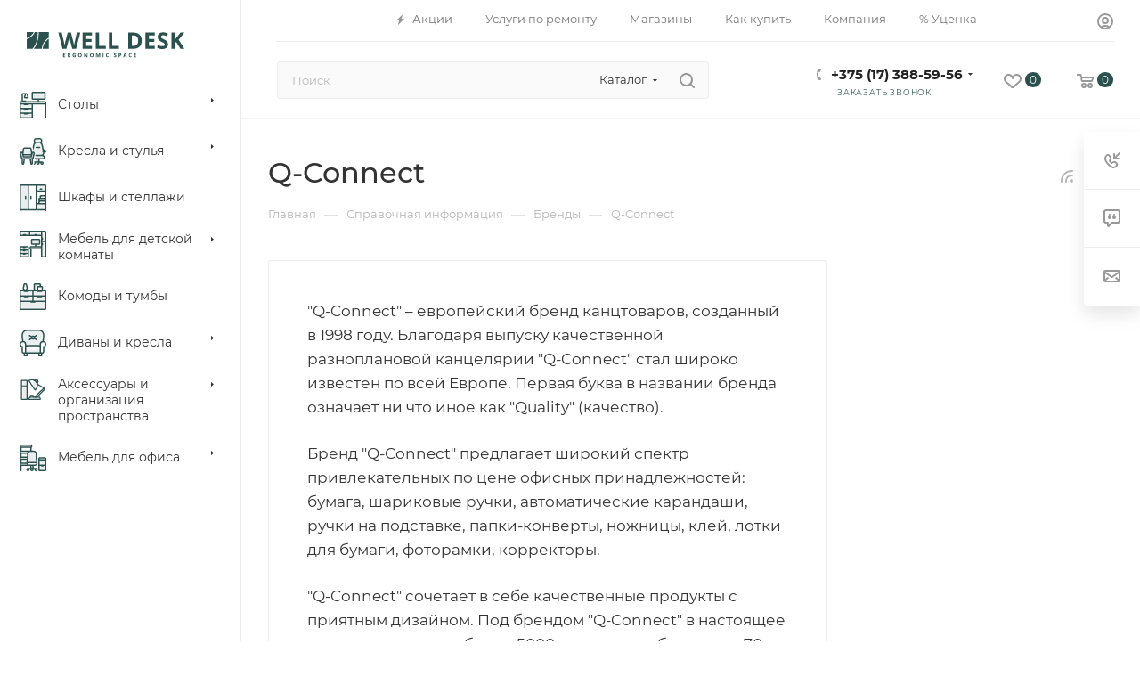

--- FILE ---
content_type: text/html; charset=UTF-8
request_url: https://welldesk.by/info/brands/q-connect/
body_size: 85131
content:
<!DOCTYPE html>
<html xmlns="http://www.w3.org/1999/xhtml" xml:lang="ru" lang="ru"  >
<head><link rel="canonical" href="https://welldesk.by/info/brands/q-connect/" />
	<title>Q-Connect | Каталог товаров</title>
	<meta name="viewport" content="initial-scale=1.0, width=device-width, maximum-scale=1" />
	<meta name="HandheldFriendly" content="true" />
	<meta name="yes" content="yes" />
	<meta name="apple-mobile-web-app-status-bar-style" content="black" />
	<meta name="SKYPE_TOOLBAR" content="SKYPE_TOOLBAR_PARSER_COMPATIBLE" />
	<meta http-equiv="Content-Type" content="text/html; charset=UTF-8" />
<meta name="keywords" content="каталог товаров q-connect, бренд q-connect" />
<meta name="description" content="Каталог товаров бренда Q-Connect в интернет-магазине WellDesk.by. Широкий ассортимент товаров Q-Connect с ценами на нашем сайте." />
<link href="/bitrix/cache/css/s1/aspro_max/page_f8e06f72c7d8425b1f984dd4c609b9a3/page_f8e06f72c7d8425b1f984dd4c609b9a3_v1.css?1768466156105867"  rel="stylesheet" />
<link href="/bitrix/cache/css/s1/aspro_max/template_6ce66662cb0da9a92a92f14afd7c9ce0/template_6ce66662cb0da9a92a92f14afd7c9ce0_v1.css?17684661511258528"  data-template-style="true" rel="stylesheet" />
<script>if(!window.BX)window.BX={};if(!window.BX.message)window.BX.message=function(mess){if(typeof mess==='object'){for(let i in mess) {BX.message[i]=mess[i];} return true;}};</script>
<script>(window.BX||top.BX).message({'JS_CORE_LOADING':'Загрузка...','JS_CORE_NO_DATA':'- Нет данных -','JS_CORE_WINDOW_CLOSE':'Закрыть','JS_CORE_WINDOW_EXPAND':'Развернуть','JS_CORE_WINDOW_NARROW':'Свернуть в окно','JS_CORE_WINDOW_SAVE':'Сохранить','JS_CORE_WINDOW_CANCEL':'Отменить','JS_CORE_WINDOW_CONTINUE':'Продолжить','JS_CORE_H':'ч','JS_CORE_M':'м','JS_CORE_S':'с','JSADM_AI_HIDE_EXTRA':'Скрыть лишние','JSADM_AI_ALL_NOTIF':'Показать все','JSADM_AUTH_REQ':'Требуется авторизация!','JS_CORE_WINDOW_AUTH':'Войти','JS_CORE_IMAGE_FULL':'Полный размер'});</script>
<script src="/bitrix/js/main/core/core.min.js?1677674482220366"></script>
<script>BX.setJSList(['/bitrix/js/main/core/core_ajax.js','/bitrix/js/main/core/core_promise.js','/bitrix/js/main/polyfill/promise/js/promise.js','/bitrix/js/main/loadext/loadext.js','/bitrix/js/main/loadext/extension.js','/bitrix/js/main/polyfill/promise/js/promise.js','/bitrix/js/main/polyfill/find/js/find.js','/bitrix/js/main/polyfill/includes/js/includes.js','/bitrix/js/main/polyfill/matches/js/matches.js','/bitrix/js/ui/polyfill/closest/js/closest.js','/bitrix/js/main/polyfill/fill/main.polyfill.fill.js','/bitrix/js/main/polyfill/find/js/find.js','/bitrix/js/main/polyfill/matches/js/matches.js','/bitrix/js/main/polyfill/core/dist/polyfill.bundle.js','/bitrix/js/main/core/core.js','/bitrix/js/main/polyfill/intersectionobserver/js/intersectionobserver.js','/bitrix/js/main/lazyload/dist/lazyload.bundle.js','/bitrix/js/main/polyfill/core/dist/polyfill.bundle.js','/bitrix/js/main/parambag/dist/parambag.bundle.js']);
</script>
<script>(window.BX||top.BX).message({'pull_server_enabled':'N','pull_config_timestamp':'0','pull_guest_mode':'N','pull_guest_user_id':'0'});(window.BX||top.BX).message({'PULL_OLD_REVISION':'Для продолжения корректной работы с сайтом необходимо перезагрузить страницу.'});</script>
<script>(window.BX||top.BX).message({'CT_BST_SEARCH_BUTTON2':'Найти','SEARCH_IN_SITE_FULL':'По всему сайту','SEARCH_IN_SITE':'Везде','SEARCH_IN_CATALOG_FULL':'По каталогу','SEARCH_IN_CATALOG':'Каталог'});</script>
<script>(window.BX||top.BX).message({'LANGUAGE_ID':'ru','FORMAT_DATE':'DD.MM.YYYY','FORMAT_DATETIME':'DD.MM.YYYY HH:MI:SS','COOKIE_PREFIX':'BITRIX_SM','SERVER_TZ_OFFSET':'10800','UTF_MODE':'Y','SITE_ID':'s1','SITE_DIR':'/','USER_ID':'','SERVER_TIME':'1769787710','USER_TZ_OFFSET':'0','USER_TZ_AUTO':'Y','bitrix_sessid':'0559f71eb906856bcc7250c262231895'});</script>

<script src="/bitrix/js/pull/protobuf/protobuf.min.js?164752386776433"></script>
<script src="/bitrix/js/pull/protobuf/model.min.js?164752386714190"></script>
<script src="/bitrix/js/rest/client/rest.client.min.js?16475238699240"></script>
<script src="/bitrix/js/pull/client/pull.client.min.js?167767449148293"></script>
<script src="/bitrix/js/main/ajax.min.js?164752383822194"></script>
<script src="/bitrix/js/currency/currency-core/dist/currency-core.bundle.min.js?16776744413755"></script>
<script src="/bitrix/js/currency/core_currency.min.js?1647523849833"></script>
<script>BX.setJSList(['/bitrix/templates/aspro_max/components/bitrix/news/partners/script.js','/bitrix/templates/aspro_max/components/bitrix/news.detail/news/script.js','/bitrix/templates/aspro_max/components/aspro/catalog.section.list.max/sections_tags/script.js','/bitrix/templates/aspro_max/js/jquery.fancybox.min.js','/bitrix/templates/aspro_max/js/countdown.js','/bitrix/templates/aspro_max/js/jquery.history.js','/bitrix/templates/aspro_max/vendor/js/bootstrap.js','/bitrix/templates/aspro_max/js/jquery.actual.min.js','/bitrix/templates/aspro_max/vendor/js/ripple.js','/bitrix/templates/aspro_max/js/browser.js','/bitrix/templates/aspro_max/js/jquery.uniform.min.js','/bitrix/templates/aspro_max/vendor/js/sticky-sidebar.js','/bitrix/templates/aspro_max/js/jquery.validate.min.js','/bitrix/templates/aspro_max/js/jquery.alphanumeric.js','/bitrix/templates/aspro_max/js/jquery.cookie.js','/bitrix/templates/aspro_max/js/mobile.js','/bitrix/templates/aspro_max/js/main.js','/bitrix/templates/aspro_max/js/blocks/blocks.js','/bitrix/components/bitrix/search.title/script.js','/bitrix/templates/aspro_max/components/bitrix/search.title/mega_menu/script.js','/bitrix/templates/aspro_max/js/searchtitle.js','/bitrix/templates/aspro_max/components/bitrix/menu/menu_in_burger/script.js','/bitrix/templates/aspro_max/components/bitrix/search.title/corp/script.js','/bitrix/templates/aspro_max/components/bitrix/menu/left_catalog/script.js','/bitrix/templates/aspro_max/js/mega_menu.js','/bitrix/templates/aspro_max/components/bitrix/menu/top/script.js','/bitrix/templates/aspro_max/components/bitrix/news.list/banners/script.js','/bitrix/templates/aspro_max/components/bitrix/menu/bottom/script.js','/bitrix/components/aspro/developer.max/templates/.default/script.js','/bitrix/components/aspro/marketing.popup.max/templates/.default/script.js','/bitrix/templates/aspro_max/components/bitrix/search.title/fixed/script.js','/bitrix/templates/aspro_max/js/custom.js']);</script>
<script>BX.setCSSList(['/bitrix/templates/aspro_max/components/bitrix/news.detail/news/style.css','/bitrix/templates/aspro_max/components/aspro/catalog.section.list.max/sections_tags/style.css','/bitrix/templates/aspro_max/css/jquery.fancybox.min.css','/bitrix/templates/aspro_max/css/animation/animate.min.css','/bitrix/templates/aspro_max/css/animation/animation_ext.css','/bitrix/templates/aspro_max/css/fonts/montserrat/css/montserrat.min.css','/bitrix/templates/aspro_max/css/blocks/dark-light-theme.css','/bitrix/templates/aspro_max/css/colored.css','/bitrix/templates/aspro_max/vendor/css/bootstrap.css','/bitrix/templates/aspro_max/css/styles.css','/bitrix/templates/aspro_max/css/blocks/blocks.css','/bitrix/templates/aspro_max/css/blocks/common.blocks/counter-state/counter-state.css','/bitrix/templates/aspro_max/css/menu.css','/bitrix/templates/aspro_max/css/catalog.css','/bitrix/templates/aspro_max/vendor/css/ripple.css','/bitrix/templates/aspro_max/css/stores.css','/bitrix/templates/aspro_max/css/yandex_map.css','/bitrix/templates/aspro_max/css/header_fixed.css','/bitrix/templates/aspro_max/ajax/ajax.css','/bitrix/templates/aspro_max/css/searchtitle.css','/bitrix/templates/aspro_max/css/blocks/line-block.min.css','/bitrix/templates/aspro_max/components/bitrix/menu/left_catalog/style.css','/bitrix/templates/aspro_max/css/mega_menu.css','/bitrix/templates/aspro_max/components/bitrix/menu/top/style.css','/bitrix/templates/aspro_max/components/bitrix/breadcrumb/main/style.css','/bitrix/templates/aspro_max/css/left_block_main_page.css','/bitrix/templates/aspro_max/components/bitrix/menu/left_menu/style.css','/bitrix/templates/aspro_max/css/footer.css','/local/components/sh/ourSites/templates/.default/style.css','/bitrix/components/aspro/marketing.popup.max/templates/.default/style.css','/bitrix/templates/aspro_max/css/header28.css','/bitrix/templates/aspro_max/styles.css','/bitrix/templates/aspro_max/template_styles.css','/bitrix/templates/aspro_max/css/header.css','/bitrix/templates/aspro_max/css/media.css','/bitrix/templates/aspro_max/css/h1-medium.css','/bitrix/templates/aspro_max/themes/custom_s1/theme.css','/bitrix/templates/aspro_max/css/widths/width-1.css','/bitrix/templates/aspro_max/css/fonts/font-10.css','/bitrix/templates/aspro_max/css/custom.css']);</script>
<script>
					(function () {
						"use strict";
						var counter = function ()
						{
							var cookie = (function (name) {
								var parts = ("; " + document.cookie).split("; " + name + "=");
								if (parts.length == 2) {
									try {return JSON.parse(decodeURIComponent(parts.pop().split(";").shift()));}
									catch (e) {}
								}
							})("BITRIX_CONVERSION_CONTEXT_s1");
							if (cookie && cookie.EXPIRE >= BX.message("SERVER_TIME"))
								return;
							var request = new XMLHttpRequest();
							request.open("POST", "/bitrix/tools/conversion/ajax_counter.php", true);
							request.setRequestHeader("Content-type", "application/x-www-form-urlencoded");
							request.send(
								"SITE_ID="+encodeURIComponent("s1")+
								"&sessid="+encodeURIComponent(BX.bitrix_sessid())+
								"&HTTP_REFERER="+encodeURIComponent(document.referrer)
							);
						};
						if (window.frameRequestStart === true)
							BX.addCustomEvent("onFrameDataReceived", counter);
						else
							BX.ready(counter);
					})();
				</script>
<script>BX.message({'PORTAL_WIZARD_NAME':'Аспро: Максимум - интернет-магазин','PORTAL_WIZARD_DESC':'Аспро: Максимум - интернет магазин с поддержкой современных технологий: BigData, композитный сайт, фасетный поиск, адаптивная верстка','ASPRO_MAX_MOD_INST_OK':'Поздравляем, модуль «Аспро: Максимум - интернет-магазин» успешно установлен!<br />\nДля установки готового сайта, пожалуйста перейдите <a href=\'/bitrix/admin/wizard_list.php?lang=ru\'>в список мастеров<\/a> <br />и выберите пункт «Установить» в меню мастера aspro:max','ASPRO_MAX_MOD_UNINST_OK':'Удаление модуля успешно завершено','ASPRO_MAX_SCOM_INSTALL_NAME':'Аспро: Максимум - интернет-магазин','ASPRO_MAX_SCOM_INSTALL_DESCRIPTION':'Мастер создания интернет-магазина «Аспро: Максимум - интернет-магазин»','ASPRO_MAX_SCOM_INSTALL_TITLE':'Установка модуля \"Аспро: Максимум\"','ASPRO_MAX_SCOM_UNINSTALL_TITLE':'Удаление модуля \"Аспро: Максимум\"','ASPRO_MAX_SPER_PARTNER':'Аспро','ASPRO_MAX_PARTNER_URI':'http://www.aspro.ru','OPEN_WIZARDS_LIST':'Открыть список мастеров','ASPRO_MAX_INSTALL_SITE':'Установить готовый сайт','PHONE':'Телефон','FAST_VIEW':'Быстрый просмотр','TABLES_SIZE_TITLE':'Подбор размера','SOCIAL':'Социальные сети','DESCRIPTION':'Описание магазина','ITEMS':'Товары','LOGO':'Логотип','REGISTER_INCLUDE_AREA':'Текст о регистрации','AUTH_INCLUDE_AREA':'Текст об авторизации','FRONT_IMG':'Изображение компании','EMPTY_CART':'пуста','CATALOG_VIEW_MORE':'... Показать все','CATALOG_VIEW_LESS':'... Свернуть','JS_REQUIRED':'Заполните это поле','JS_FORMAT':'Неверный формат','JS_FILE_EXT':'Недопустимое расширение файла','JS_PASSWORD_COPY':'Пароли не совпадают','JS_PASSWORD_LENGTH':'Минимум 6 символов','JS_ERROR':'Неверно заполнено поле','JS_FILE_SIZE':'Максимальный размер 5мб','JS_FILE_BUTTON_NAME':'Выберите файл','JS_FILE_DEFAULT':'Прикрепите файл','JS_DATE':'Некорректная дата','JS_DATETIME':'Некорректная дата/время','JS_REQUIRED_LICENSES':'Согласитесь с условиями','JS_REQUIRED_OFFER':'Согласитесь с условиями','LICENSE_PROP':'Согласие на обработку персональных данных','LOGIN_LEN':'Введите минимум {0} символа','FANCY_CLOSE':'Закрыть','FANCY_NEXT':'Следующий','FANCY_PREV':'Предыдущий','TOP_AUTH_REGISTER':'Регистрация','CALLBACK':'Заказать звонок','ASK':'Задать вопрос','REVIEW':'Оставить отзыв','S_CALLBACK':'Заказать звонок','UNTIL_AKC':'До конца акции','TITLE_QUANTITY_BLOCK':'Остаток','TITLE_QUANTITY':'шт','TOTAL_SUMM_ITEM':'Общая стоимость ','SUBSCRIBE_SUCCESS':'Вы успешно подписались','RECAPTCHA_TEXT':'Подтвердите, что вы не робот','JS_RECAPTCHA_ERROR':'Пройдите проверку','COUNTDOWN_SEC':'сек','COUNTDOWN_MIN':'мин','COUNTDOWN_HOUR':'час','COUNTDOWN_DAY0':'дн','COUNTDOWN_DAY1':'дн','COUNTDOWN_DAY2':'дн','COUNTDOWN_WEAK0':'Недель','COUNTDOWN_WEAK1':'Неделя','COUNTDOWN_WEAK2':'Недели','COUNTDOWN_MONTH0':'Месяцев','COUNTDOWN_MONTH1':'Месяц','COUNTDOWN_MONTH2':'Месяца','COUNTDOWN_YEAR0':'Лет','COUNTDOWN_YEAR1':'Год','COUNTDOWN_YEAR2':'Года','COUNTDOWN_COMPACT_SEC':'с','COUNTDOWN_COMPACT_MIN':'м','COUNTDOWN_COMPACT_HOUR':'ч','COUNTDOWN_COMPACT_DAY':'д','COUNTDOWN_COMPACT_WEAK':'н','COUNTDOWN_COMPACT_MONTH':'м','COUNTDOWN_COMPACT_YEAR0':'л','COUNTDOWN_COMPACT_YEAR1':'г','CATALOG_PARTIAL_BASKET_PROPERTIES_ERROR':'Заполнены не все свойства у добавляемого товара','CATALOG_EMPTY_BASKET_PROPERTIES_ERROR':'Выберите свойства товара, добавляемые в корзину в параметрах компонента','CATALOG_ELEMENT_NOT_FOUND':'Элемент не найден','ERROR_ADD2BASKET':'Ошибка добавления товара в корзину','CATALOG_SUCCESSFUL_ADD_TO_BASKET':'Успешное добавление товара в корзину','ERROR_BASKET_TITLE':'Ошибка корзины','ERROR_BASKET_PROP_TITLE':'Выберите свойства, добавляемые в корзину','ERROR_BASKET_BUTTON':'Выбрать','BASKET_TOP':'Корзина в шапке','ERROR_ADD_DELAY_ITEM':'Ошибка отложенной корзины','VIEWED_TITLE':'Ранее вы смотрели','VIEWED_BEFORE':'Ранее вы смотрели','BEST_TITLE':'Лучшие предложения','CT_BST_SEARCH_BUTTON':'Поиск','CT_BST_SEARCH2_BUTTON':'Найти','BASKET_PRINT_BUTTON':'Распечатать','BASKET_CLEAR_ALL_BUTTON':'Очистить','BASKET_QUICK_ORDER_BUTTON':'Быстрый заказ','BASKET_CONTINUE_BUTTON':'Продолжить покупки','BASKET_ORDER_BUTTON':'Оформить заказ','SHARE_BUTTON':'Поделиться','BASKET_CHANGE_TITLE':'Ваш заказ','BASKET_CHANGE_LINK':'Изменить','MORE_INFO_SKU':'Купить','FROM':'от','BEFORE':'до','TITLE_BLOCK_VIEWED_NAME':'Ранее вы смотрели','T_BASKET':'Корзина','FILTER_EXPAND_VALUES':'Показать все','FILTER_HIDE_VALUES':'Свернуть','FULL_ORDER':'Полный заказ','CUSTOM_COLOR_CHOOSE':'Выбрать','CUSTOM_COLOR_CANCEL':'Отмена','S_MOBILE_MENU':'Меню','MAX_T_MENU_BACK':'Назад','MAX_T_MENU_CALLBACK':'Обратная связь','MAX_T_MENU_CONTACTS_TITLE':'Будьте на связи','SEARCH_TITLE':'Поиск','SOCIAL_TITLE':'Оставайтесь на связи','HEADER_SCHEDULE':'Время работы','SEO_TEXT':'SEO описание','COMPANY_IMG':'Картинка компании','COMPANY_TEXT':'Описание компании','CONFIG_SAVE_SUCCESS':'Настройки сохранены','CONFIG_SAVE_FAIL':'Ошибка сохранения настроек','ITEM_ECONOMY':'Экономия','ITEM_ARTICLE':'Артикул: ','JS_FORMAT_ORDER':'имеет неверный формат','JS_BASKET_COUNT_TITLE':'В корзине товаров на SUMM','POPUP_VIDEO':'Видео','POPUP_GIFT_TEXT':'Нашли что-то особенное? Намекните другу о подарке!','ORDER_FIO_LABEL':'Ф.И.О.','ORDER_PHONE_LABEL':'Телефон','ORDER_REGISTER_BUTTON':'Регистрация','PRICES_TYPE':'Варианты цен','FILTER_HELPER_VALUES':' знач.','SHOW_MORE_SCU_MAIN':'Еще #COUNT#','SHOW_MORE_SCU_1':'предложение','SHOW_MORE_SCU_2':'предложения','SHOW_MORE_SCU_3':'предложений','PARENT_ITEM_NOT_FOUND':'Не найден основной товар для услуги в корзине. Обновите страницу и попробуйте снова.','INVALID_NUMBER':'Неверный номер','INVALID_COUNTRY_CODE':'Неверный код страны','TOO_SHORT':'Номер слишком короткий','TOO_LONG':'Номер слишком длинный','/home/bitrix/www/bitrix/templates/aspro_max/components/bitrix/catalog.store.amount/popup/lang/ru/template.php':{'STORES_TITLE_ITEM':'В шоуруме'}})</script>
<link href="/bitrix/templates/aspro_max/css/critical.min.css?166627784424" data-skip-moving="true" rel="stylesheet">
<meta name="theme-color" content="#2a514d">
<style>:root{--theme-base-color: #2a514d;--theme-base-opacity-color: #2a514d1a;--theme-base-color-hue:174;--theme-base-color-saturation:32%;--theme-base-color-lightness:24%;}</style>
<style>html {--theme-page-width: 1700px;--theme-page-width-padding: 32px}</style>
<script src="/bitrix/templates/aspro_max/js/observer.js" async defer></script>
<script data-skip-moving="true">window.lazySizesConfig = window.lazySizesConfig || {};lazySizesConfig.loadMode = 1;lazySizesConfig.expand = 200;lazySizesConfig.expFactor = 1;lazySizesConfig.hFac = 0.1;window.lazySizesConfig.lazyClass = "lazy";</script>
<script src="/bitrix/templates/aspro_max/js/lazysizes.min.js" data-skip-moving="true" defer></script>
<script src="/bitrix/templates/aspro_max/js/ls.unveilhooks.min.js" data-skip-moving="true" defer></script>
<link rel="manifest" href="/manifest.json">
<link rel="apple-touch-icon" sizes="36x36" href="/upload/CMax/aea/eifiybe2dzhocblz696l0c6a9tpmwgkz.png">
<link rel="apple-touch-icon" sizes="48x48" href="/upload/CMax/592/6w4aw265khu62tiy9kvvp20m101ri3m5.png">
<link rel="apple-touch-icon" sizes="72x72" href="/upload/CMax/1e2/1s87lbe1scljub4zurryaop5sw8ccso5.png">
<link rel="apple-touch-icon" sizes="96x96" href="/upload/CMax/fad/b5vks4hqo2hpoig591w98t4lvrwq2cdo.png">
<link rel="apple-touch-icon" sizes="144x144" href="/upload/CMax/0c0/9ad42drfu4nsaugc7vvus8hit4344ziq.png">
<link rel="apple-touch-icon" sizes="192x192" href="/upload/CMax/7b9/cta061a2zoy9x9fejzilbyv5eprrcxhg.png">
<link href="/bitrix/templates/aspro_max/css/print.min.css?169392882821755" data-template-style="true" rel="stylesheet" media="print">
					<script data-skip-moving="true" src="/bitrix/js/main/jquery/jquery-2.2.4.min.js"></script>
					<script data-skip-moving="true" src="/bitrix/templates/aspro_max/js/speed.min.js?=1693928828"></script>
<link rel="shortcut icon" href="/favicon.png" type="image/png" />
<link rel="apple-touch-icon" sizes="180x180" href="/upload/CMax/444/sid85nqs45py972u26fzclildt23cd51.png" />
<link rel="alternate" media="only screen and (max-width: 640px)" href="https://welldesk.by/info/brands/q-connect/"/>
<link rel="alternate" type="application/rss+xml" title="rss" href="/info/brands/rss/" />
<meta property="og:description" content="
	 "Q-Connect" – европейский бренд канцтоваров, созданный в 1998 году. Благодаря выпуску качественной разноплановой канцелярии "Q-Connect" стал широко известен по всей Европе. Первая буква в названии бренда означает ни что иное как "Quality" (качество).

	 Бренд "Q-Connect" предлагает широкий спектр..." />
<meta property="og:image" content="https://welldesk.by:443/logo.png" />
<link rel="image_src" href="https://welldesk.by:443/logo.png"  />
<meta property="og:title" content="Q-Connect | Каталог товаров" />
<meta property="og:type" content="website" />
<meta property="og:url" content="https://welldesk.by:443/info/brands/q-connect/" />
<script src="/bitrix/templates/aspro_max/js/fetch/bottom_panel.js" data-skip-moving="true" defer=""></script>

<script  src="/bitrix/cache/js/s1/aspro_max/template_66a8ebf4626a186771d9010b096194af/template_66a8ebf4626a186771d9010b096194af_v1.js?1768466151377337"></script>
<script  src="/bitrix/cache/js/s1/aspro_max/page_0730a761b1cfee19f9582540acb788b4/page_0730a761b1cfee19f9582540acb788b4_v1.js?176846615695203"></script>
<script>var _ba = _ba || []; _ba.push(["aid", "ec83e47b86ff866c6ee71c499610b9c0"]); _ba.push(["host", "welldesk.by"]); (function() {var ba = document.createElement("script"); ba.type = "text/javascript"; ba.async = true;ba.src = (document.location.protocol == "https:" ? "https://" : "http://") + "bitrix.info/ba.js";var s = document.getElementsByTagName("script")[0];s.parentNode.insertBefore(ba, s);})();</script>

			</head>
<body class=" site_s1  sticky_menu fill_bg_n catalog-delayed-btn-Y theme-light" id="main" data-site="/">
		
	<div id="panel"></div>
	
				<!--'start_frame_cache_basketitems-component-block'-->												<div id="ajax_basket"></div>
					<!--'end_frame_cache_basketitems-component-block'-->								<div class="cd-modal-bg"></div>
		<script data-skip-moving="true">var solutionName = 'arMaxOptions';</script>
		<script src="/bitrix/templates/aspro_max/js/setTheme.php?site_id=s1&site_dir=/" data-skip-moving="true"></script>
		<script>window.onload=function(){window.basketJSParams = window.basketJSParams || [];window.dataLayer = window.dataLayer || [];}
		BX.message({'MIN_ORDER_PRICE_TEXT':'','LICENSES_TEXT':'Я согласен на <a href=\"/include/licenses_detail.php\" target=\"_blank\">обработку персональных данных<\/a>','OFFER_TEXT':'Согласен с <a href=\"/include/offer_detail.php\" target=\"_blank\">публичной офертой<\/a>'});
		arAsproOptions.PAGES.FRONT_PAGE = window[solutionName].PAGES.FRONT_PAGE = "";arAsproOptions.PAGES.BASKET_PAGE = window[solutionName].PAGES.BASKET_PAGE = "";arAsproOptions.PAGES.ORDER_PAGE = window[solutionName].PAGES.ORDER_PAGE = "";arAsproOptions.PAGES.PERSONAL_PAGE = window[solutionName].PAGES.PERSONAL_PAGE = "";arAsproOptions.PAGES.CATALOG_PAGE = window[solutionName].PAGES.CATALOG_PAGE = "";</script>
		<div class="wrapper1  header_bgcolored long_header2 wides_menu smalls big_header sticky_menu with_left_block  basket_normal basket_fill_WHITE side_RIGHT block_side_NORMAL catalog_icons_Y banner_auto with_fast_view mheader-v1 header-v28 header-font-lower_N regions_N title_position_LEFT footer-v2 front-vindex1 mfixed_Y mfixed_view_scroll_top title-v3 lazy_Y with_phones compact-catalog dark-hover-overlay normal-catalog-img landing-slider big-banners-mobile-slider bottom-icons-panel-Y compact-breadcrumbs-Y catalog-delayed-btn-Y  ">

<div class="mega_fixed_menu scrollblock">
	<div class="maxwidth-theme">
		<svg class="svg svg-close" width="14" height="14" viewBox="0 0 14 14">
		  <path data-name="Rounded Rectangle 568 copy 16" d="M1009.4,953l5.32,5.315a0.987,0.987,0,0,1,0,1.4,1,1,0,0,1-1.41,0L1008,954.4l-5.32,5.315a0.991,0.991,0,0,1-1.4-1.4L1006.6,953l-5.32-5.315a0.991,0.991,0,0,1,1.4-1.4l5.32,5.315,5.31-5.315a1,1,0,0,1,1.41,0,0.987,0.987,0,0,1,0,1.4Z" transform="translate(-1001 -946)"></path>
		</svg>
		<i class="svg svg-close mask arrow"></i>
		<div class="row">
			<div class="col-md-9">
				<div class="left_menu_block">
					<div class="logo_block flexbox flexbox--row align-items-normal">
						<div class="logo">
							<a href="/"><svg width="177" height="30" viewBox="0 0 177 30" fill="none" xmlns="http://www.w3.org/2000/svg">
<path d="M43.2049 28.1729H40.7267V23.8633H43.2049V24.612H41.6391V25.5582H43.096V26.307H41.6391V27.4183H43.2049V28.1729Z" fill="#2A514D"/>
<path d="M46.8263 25.7764H47.1206C47.409 25.7764 47.622 25.7283 47.7593 25.632C47.8967 25.5357 47.9653 25.3844 47.9653 25.1779C47.9653 24.9736 47.8946 24.8282 47.7534 24.7418C47.6141 24.6552 47.3973 24.612 47.103 24.612H46.8263V25.7764ZM46.8263 26.5192V28.1729H45.9138V23.8633H47.1677C47.7524 23.8633 48.1851 23.9704 48.4657 24.1846C48.7463 24.3968 48.8866 24.7201 48.8866 25.1545C48.8866 25.4079 48.8169 25.6338 48.6776 25.8324C48.5383 26.0289 48.341 26.1832 48.086 26.2952C48.7335 27.264 49.1554 27.8898 49.3515 28.1729H48.3391L47.3119 26.5192H46.8263Z" fill="#2A514D"/>
<path d="M53.3349 25.7527H55.042V27.987C54.7653 28.0775 54.5044 28.1404 54.2591 28.1758C54.0158 28.213 53.7666 28.2318 53.5115 28.2318C52.862 28.2318 52.3656 28.0412 52.0222 27.6599C51.6808 27.2767 51.5101 26.7275 51.5101 26.0121C51.5101 25.3165 51.7083 24.774 52.1047 24.385C52.5029 23.9959 53.0543 23.8013 53.7588 23.8013C54.2003 23.8013 54.626 23.8897 55.0361 24.0666L54.7329 24.7977C54.419 24.6404 54.0923 24.5618 53.7528 24.5618C53.3584 24.5618 53.0426 24.6945 52.8051 24.9598C52.5678 25.2251 52.449 25.5817 52.449 26.0298C52.449 26.4974 52.5441 26.8552 52.7345 27.1028C52.9268 27.3484 53.2054 27.4712 53.5703 27.4712C53.7606 27.4712 53.9539 27.4516 54.1502 27.4123V26.5133H53.3349V25.7527Z" fill="#2A514D"/>
<path d="M61.7831 26.0121C61.7831 26.7254 61.6066 27.2737 61.2534 27.6569C60.9002 28.0401 60.394 28.2317 59.7347 28.2317C59.0754 28.2317 58.5691 28.0401 58.2159 27.6569C57.8628 27.2737 57.6862 26.7235 57.6862 26.0061C57.6862 25.2889 57.8628 24.7416 58.2159 24.3643C58.5712 23.985 59.0792 23.7954 59.7406 23.7954C60.4018 23.7954 60.907 23.986 61.2563 24.3672C61.6075 24.7485 61.7831 25.2967 61.7831 26.0121ZM58.6427 26.0121C58.6427 26.4935 58.734 26.8561 58.9165 27.0998C59.0989 27.3435 59.3717 27.4653 59.7347 27.4653C60.4626 27.4653 60.8266 26.9809 60.8266 26.0121C60.8266 25.0413 60.4646 24.5559 59.7406 24.5559C59.3776 24.5559 59.1038 24.6787 58.9194 24.9243C58.7349 25.168 58.6427 25.5306 58.6427 26.0121Z" fill="#2A514D"/>
<path d="M68.3009 28.1729H67.1415L65.2694 24.9127H65.2429C65.2802 25.4884 65.2988 25.8992 65.2988 26.1449V28.1729H64.4835V23.8633H65.6344L67.5031 27.0911H67.5239C67.4944 26.531 67.4797 26.135 67.4797 25.9032V23.8633H68.3009V28.1729Z" fill="#2A514D"/>
<path d="M75.1009 26.0121C75.1009 26.7254 74.9248 27.2737 74.5711 27.6569C74.2182 28.0401 73.7118 28.2317 73.0528 28.2317C72.3931 28.2317 71.8868 28.0401 71.5338 27.6569C71.1808 27.2737 71.004 26.7235 71.004 26.0061C71.004 25.2889 71.1808 24.7416 71.5338 24.3643C71.8887 23.985 72.3971 23.7954 73.0588 23.7954C73.7199 23.7954 74.2249 23.986 74.5745 24.3672C74.9254 24.7485 75.1009 25.2967 75.1009 26.0121ZM71.9605 26.0121C71.9605 26.4935 72.0522 26.8561 72.2344 27.0998C72.4172 27.3435 72.6898 27.4653 73.0528 27.4653C73.7809 27.4653 74.1445 26.9809 74.1445 26.0121C74.1445 25.0413 73.7828 24.5559 73.0588 24.5559C72.6959 24.5559 72.4219 24.6787 72.2371 24.9243C72.0529 25.168 71.9605 25.5306 71.9605 26.0121Z" fill="#2A514D"/>
<path d="M79.6232 28.1729L78.587 24.7919H78.5609C78.5977 25.4797 78.6165 25.9385 78.6165 26.1684V28.1729H77.8014V23.8633H79.0431L80.0619 27.1589H80.0793L81.1595 23.8633H82.4019V28.1729H81.5514V26.1331C81.5514 26.0367 81.552 25.9257 81.5541 25.7999C81.5581 25.6742 81.5715 25.3401 81.5949 24.7977H81.5688L80.459 28.1729H79.6232Z" fill="#2A514D"/>
<path d="M85.2954 28.1729V23.8633H86.2076V28.1729H85.2954Z" fill="#2A514D"/>
<path d="M90.9275 24.5618C90.5839 24.5618 90.3181 24.6915 90.1299 24.9509C89.941 25.2084 89.8472 25.568 89.8472 26.0298C89.8472 26.9908 90.2068 27.4712 90.9275 27.4712C91.2296 27.4712 91.5952 27.3956 92.0253 27.2443V28.0107C91.6716 28.1581 91.2778 28.2318 90.8418 28.2318C90.2162 28.2318 89.7374 28.0421 89.4058 27.6628C89.0743 27.2816 88.9082 26.7353 88.9082 26.0239C88.9082 25.5758 88.9899 25.1837 89.1526 24.8478C89.3154 24.5098 89.5485 24.2513 89.8532 24.0725C90.1593 23.8917 90.5169 23.8013 90.9275 23.8013C91.3454 23.8013 91.7654 23.9025 92.1866 24.1049L91.8926 24.8478C91.7319 24.7711 91.5698 24.7043 91.4071 24.6473C91.2443 24.5903 91.0842 24.5618 90.9275 24.5618Z" fill="#2A514D"/>
<path d="M100.665 26.976C100.665 27.3651 100.526 27.6717 100.245 27.8957C99.9668 28.1198 99.5783 28.2318 99.08 28.2318C98.6207 28.2318 98.2145 28.1453 97.8615 27.9724V27.1234C98.1521 27.2531 98.3971 27.3444 98.5974 27.3975C98.7995 27.4505 98.9831 27.4772 99.1498 27.4772C99.3501 27.4772 99.5029 27.4388 99.61 27.3621C99.7172 27.2855 99.7712 27.1715 99.7712 27.0202C99.7712 26.9357 99.7479 26.861 99.7004 26.7962C99.6538 26.7294 99.5839 26.6655 99.4917 26.6046C99.4013 26.5437 99.216 26.4465 98.9356 26.3127C98.6729 26.189 98.4754 26.07 98.344 25.9561C98.2127 25.8422 98.1074 25.7094 98.0291 25.5581C97.9509 25.4068 97.9108 25.23 97.9108 25.0276C97.9108 24.6464 98.0394 24.3466 98.2974 24.1285C98.5555 23.9104 98.9132 23.8013 99.3678 23.8013C99.5914 23.8013 99.8047 23.8278 100.007 23.8809C100.211 23.934 100.423 24.0086 100.645 24.1049L100.352 24.8153C100.121 24.721 99.9314 24.6552 99.7796 24.6179C99.6314 24.5804 99.4843 24.5618 99.3389 24.5618C99.1657 24.5618 99.0334 24.6021 98.9411 24.6827C98.8489 24.7633 98.8023 24.8684 98.8023 24.9981C98.8023 25.0786 98.821 25.1495 98.8592 25.2104C98.8964 25.2693 98.9551 25.3273 99.0362 25.3843C99.1181 25.4393 99.311 25.5395 99.6147 25.6849C100.018 25.8775 100.294 26.0711 100.442 26.2656C100.592 26.4581 100.665 26.695 100.665 26.976Z" fill="#2A514D"/>
<path d="M104.166 25.8913H104.466C104.748 25.8913 104.957 25.8364 105.097 25.7263C105.236 25.6142 105.306 25.4521 105.306 25.2399C105.306 25.0257 105.247 24.8675 105.129 24.7653C105.013 24.6631 104.831 24.612 104.582 24.612H104.166V25.8913ZM106.227 25.2075C106.227 25.6712 106.082 26.0259 105.791 26.2716C105.502 26.5173 105.091 26.64 104.559 26.64H104.166V28.1729H103.254V23.8633H104.628C105.15 23.8633 105.547 23.9763 105.817 24.2023C106.091 24.4263 106.227 24.7614 106.227 25.2075Z" fill="#2A514D"/>
<path d="M111.482 28.1725L111.17 27.1467H109.601L109.289 28.1725H108.306L109.825 23.8452H110.941L112.465 28.1725H111.482ZM110.952 26.3803C110.664 25.4508 110.5 24.9251 110.464 24.8033C110.428 24.6814 110.402 24.5851 110.386 24.5144C110.322 24.766 110.137 25.3879 109.83 26.3803H110.952Z" fill="#2A514D"/>
<path d="M116.646 24.5618C116.302 24.5618 116.036 24.6915 115.847 24.9509C115.659 25.2084 115.565 25.568 115.565 26.0298C115.565 26.9908 115.926 27.4712 116.646 27.4712C116.948 27.4712 117.314 27.3956 117.743 27.2443V28.0107C117.39 28.1581 116.996 28.2318 116.56 28.2318C115.934 28.2318 115.455 28.0421 115.124 27.6628C114.792 27.2816 114.626 26.7353 114.626 26.0239C114.626 25.5758 114.708 25.1837 114.871 24.8478C115.033 24.5098 115.267 24.2513 115.572 24.0725C115.877 23.8917 116.236 23.8013 116.646 23.8013C117.063 23.8013 117.483 23.9025 117.905 24.1049L117.611 24.8478C117.45 24.7711 117.288 24.7043 117.125 24.6473C116.962 24.5903 116.802 24.5618 116.646 24.5618Z" fill="#2A514D"/>
<path d="M122.948 28.1729H120.47V23.8633H122.948V24.612H121.383V25.5582H122.84V26.307H121.383V27.4183H122.948V28.1729Z" fill="#2A514D"/>
<path d="M55.4795 18.782H51.0928L48.6322 9.22344C48.5411 8.88323 48.3836 8.18212 48.16 7.12012C47.9446 6.04974 47.8203 5.33205 47.7871 4.96697C47.7375 5.41496 47.6131 6.13684 47.4143 7.13252C47.2155 8.1199 47.0622 8.82519 46.9545 9.24832L44.5064 18.782H40.1321L35.4968 0.585938H39.287L41.6109 10.5179C42.0169 12.3516 42.311 13.9405 42.4933 15.2847C42.5429 14.8117 42.6548 14.0815 42.8288 13.0942C43.011 12.0985 43.1809 11.3269 43.3383 10.7792L45.9853 0.585938H49.6264L52.2733 10.7792C52.3893 11.2356 52.5343 11.9325 52.7082 12.8701C52.8822 13.8077 53.0148 14.6126 53.1059 15.2847C53.1888 14.6375 53.3214 13.8326 53.5036 12.8701C53.6859 11.8994 53.8515 11.1153 54.0007 10.5179L56.3121 0.585938H60.1023L55.4795 18.782Z" fill="#2A514D"/>
<path d="M73.2541 18.782H62.7908V0.585938H73.2541V3.74725H66.6431V7.74242H72.7946V10.9037H66.6431V15.5958H73.2541V18.782Z" fill="#2A514D"/>
<path d="M77.4587 18.782V0.585938H81.3111V15.5958H88.6805V18.782H77.4587Z" fill="#2A514D"/>
<path d="M92.2513 18.782V0.585938H96.1036V15.5958H103.473V18.782H92.2513Z" fill="#2A514D"/>
<path d="M129.131 9.50972C129.131 12.5051 128.278 14.7993 126.571 16.3923C124.873 17.9854 122.416 18.782 119.202 18.782H114.057V0.585938H119.761C122.727 0.585938 125.03 1.37005 126.671 2.93827C128.311 4.50639 129.131 6.69691 129.131 9.50972ZM125.13 9.6093C125.13 5.70124 123.406 3.74725 119.959 3.74725H117.909V15.5958H119.563C123.273 15.5958 125.13 13.6004 125.13 9.6093Z" fill="#2A514D"/>
<path d="M143.761 18.782H133.298V0.585938H143.761V3.74725H137.15V7.74242H143.301V10.9037H137.15V15.5958H143.761V18.782Z" fill="#2A514D"/>
<path d="M158.691 13.7276C158.691 15.3705 158.098 16.6648 156.913 17.6107C155.737 18.5567 154.097 19.0296 151.993 19.0296C150.054 19.0296 148.339 18.6645 146.848 17.9344V14.3498C148.074 14.8975 149.11 15.2834 149.954 15.5073C150.808 15.7314 151.587 15.8434 152.291 15.8434C153.136 15.8434 153.782 15.6816 154.229 15.3581C154.685 15.0344 154.913 14.5532 154.913 13.9143C154.913 13.5575 154.814 13.2422 154.614 12.9684C154.416 12.6863 154.121 12.4166 153.732 12.1594C153.351 11.9022 152.568 11.4915 151.384 10.9272C150.274 10.4045 149.44 9.90248 148.886 9.42132C148.331 8.94007 147.887 8.38 147.556 7.74112C147.224 7.10215 147.059 6.3554 147.059 5.50077C147.059 3.89109 147.601 2.62583 148.688 1.70477C149.781 0.783815 151.288 0.323242 153.21 0.323242C154.155 0.323242 155.054 0.435311 155.907 0.659356C156.768 0.883307 157.668 1.19865 158.603 1.60519L157.361 4.60468C156.392 4.20643 155.589 3.92845 154.95 3.77083C154.321 3.61321 153.698 3.5343 153.086 3.5343C152.357 3.5343 151.798 3.70441 151.409 4.04462C151.019 4.38483 150.825 4.82873 150.825 5.37631C150.825 5.71652 150.904 6.01528 151.061 6.2724C151.218 6.52132 151.466 6.76613 151.806 7.00676C152.154 7.2391 152.97 7.66231 154.254 8.27622C155.953 9.0894 157.116 9.90667 157.746 10.7281C158.376 11.5413 158.691 12.5411 158.691 13.7276Z" fill="#2A514D"/>
<path d="M177 18.782H172.625L167.866 11.1153L166.237 12.2852V18.782H162.385V0.585938H166.237V8.9123L167.754 6.77162L172.676 0.585938H176.95L170.612 8.63851L177 18.782Z" fill="#2A514D"/>
<path fill-rule="evenodd" clip-rule="evenodd" d="M0 8.00748V18.7817H6.49913C9.30494 15.6412 10.8867 11.6361 11.6928 7.86579C12.3329 4.87216 12.4767 2.06037 12.3693 0H8.96189C7.91996 2.73176 5.34216 6.13724 0 8.00748ZM7.84092 0H0V6.8717C4.5653 5.17883 6.83798 2.32215 7.84092 0ZM13.4032 0C13.5108 2.16741 13.3521 5.0526 12.7008 8.09868C11.9295 11.7061 10.4577 15.5856 7.87615 18.7817H16.8146C17.0691 17.191 17.4202 15.0413 18.5811 12.7619C19.7039 10.5577 21.5687 8.25807 24.7809 6.18578V0H13.4032ZM24.7809 7.46036C22.0513 9.33787 20.4631 11.3608 19.4937 13.2641C18.4566 15.3003 18.1123 17.2258 17.8615 18.7817H24.7809V7.46036Z" fill="#2A514D"/>
</svg></a>						</div>
						<div class="top-description addr">
							Мебель для дома и офиса						</div>
					</div>
					<div class="search_block">
						<div class="search_wrap">
							<div class="search-block">
									<div class="search-wrapper">
		<div id="title-search_mega_menu">
			<form action="/catalog/" class="search search--hastype">
				<div class="search-input-div">
					<input class="search-input" id="title-search-input_mega_menu" type="text" name="q" value="" placeholder="Поиск" size="20" maxlength="50" autocomplete="off" />
				</div>
				<div class="search-button-div">
					<button class="btn btn-search" type="submit" name="s" value="Найти"><i class="svg search2  inline " aria-hidden="true"><svg width="17" height="17" ><use xlink:href="/bitrix/templates/aspro_max/images/svg/header_icons_srite.svg#search"></use></svg></i></button>
											<div class="dropdown-select searchtype">
							<input type="hidden" name="type" value="catalog" />
							<div class="dropdown-select__title darken font_xs">
								<span>Каталог</span>
								<i class="svg  svg-inline-search-down" aria-hidden="true" ><svg xmlns="http://www.w3.org/2000/svg" width="5" height="3" viewBox="0 0 5 3"><path class="cls-1" d="M250,80h5l-2.5,3Z" transform="translate(-250 -80)"/></svg></i>							</div>
							<div class="dropdown-select__list dropdown-menu-wrapper" role="menu">
								<!--noindex-->
								<div class="dropdown-menu-inner rounded3">
									<div class="dropdown-select__list-item font_xs">
										<span class="dropdown-select__list-link darken" data-type="all">
											<span>По всему сайту</span>
										</span>
									</div>
									<div class="dropdown-select__list-item font_xs">
										<span class="dropdown-select__list-link dropdown-select__list-link--current" data-type="catalog">
											<span>По каталогу</span>
										</span>
									</div>
								</div>
								<!--/noindex-->
							</div>
						</div>
					<span class="close-block inline-search-hide"><span class="svg svg-close close-icons"></span></span>
				</div>
			</form>
		</div>
	</div>
<script>
	var jsControl = new JCTitleSearch3({
		//'WAIT_IMAGE': '/bitrix/themes/.default/images/wait.gif',
		'AJAX_PAGE' : '/info/brands/q-connect/',
		'CONTAINER_ID': 'title-search_mega_menu',
		'INPUT_ID': 'title-search-input_mega_menu',
		'INPUT_ID_TMP': 'title-search-input_mega_menu',
		'MIN_QUERY_LEN': 2
	});
</script>							</div>
						</div>
					</div>
										<!-- noindex -->

	<div class="burger_menu_wrapper">
		
			<div class="top_link_wrapper">
				<div class="menu-item dropdown catalog wide_menu  ">
					<div class="wrap">
						<a class="dropdown-toggle" href="/catalog/">
							<div class="link-title color-theme-hover">
																	<i class="svg inline  svg-inline-icon_catalog" aria-hidden="true" ><svg xmlns="http://www.w3.org/2000/svg" width="10" height="10" viewBox="0 0 10 10"><path  data-name="Rounded Rectangle 969 copy 7" class="cls-1" d="M644,76a1,1,0,1,1-1,1A1,1,0,0,1,644,76Zm4,0a1,1,0,1,1-1,1A1,1,0,0,1,648,76Zm4,0a1,1,0,1,1-1,1A1,1,0,0,1,652,76Zm-8,4a1,1,0,1,1-1,1A1,1,0,0,1,644,80Zm4,0a1,1,0,1,1-1,1A1,1,0,0,1,648,80Zm4,0a1,1,0,1,1-1,1A1,1,0,0,1,652,80Zm-8,4a1,1,0,1,1-1,1A1,1,0,0,1,644,84Zm4,0a1,1,0,1,1-1,1A1,1,0,0,1,648,84Zm4,0a1,1,0,1,1-1,1A1,1,0,0,1,652,84Z" transform="translate(-643 -76)"/></svg></i>																Каталог							</div>
						</a>
													<span class="tail"></span>
							<div class="burger-dropdown-menu row">
								<div class="menu-wrapper" >
									
																														<div class="col-md-4 dropdown-submenu  ">
																						<a href="/catalog/stoly/" class="color-theme-hover" title="Столы">
												<span class="name option-font-bold">Столы</span>
											</a>
																								<div class="burger-dropdown-menu toggle_menu">
																																									<div class="menu-item   ">
															<a href="/catalog/stoly/pismennye-kompyuternye-stoly/" title="Компьютерные столы">
																<span class="name color-theme-hover">Компьютерные столы</span>
															</a>
																													</div>
																																									<div class="menu-item   ">
															<a href="/catalog/stoly/reguliruemye-stoly/" title="Регулируемые столы">
																<span class="name color-theme-hover">Регулируемые столы</span>
															</a>
																													</div>
																																									<div class="menu-item   ">
															<a href="/catalog/stoly/igrovye-stoly/" title="Игровые столы">
																<span class="name color-theme-hover">Игровые столы</span>
															</a>
																													</div>
																																									<div class="menu-item   ">
															<a href="/catalog/stoly/karkasy-dlya-reguliruemyh-stolov/" title="Каркасы">
																<span class="name color-theme-hover">Каркасы</span>
															</a>
																													</div>
																																									<div class="menu-item   ">
															<a href="/catalog/stoly/zhurnalnye-stoly/" title="Журнальные столы">
																<span class="name color-theme-hover">Журнальные столы</span>
															</a>
																													</div>
																																									<div class="menu-item   ">
															<a href="/catalog/stoly/aksessuary-dlya-stolov/" title="Аксессуары для столов">
																<span class="name color-theme-hover">Аксессуары для столов</span>
															</a>
																													</div>
																									</div>
																					</div>
									
																														<div class="col-md-4 dropdown-submenu  ">
																						<a href="/catalog/kresla-i-stulya/" class="color-theme-hover" title="Кресла и стулья">
												<span class="name option-font-bold">Кресла и стулья</span>
											</a>
																								<div class="burger-dropdown-menu toggle_menu">
																																									<div class="menu-item   ">
															<a href="/catalog/kresla-i-stulya/ehrgonomichnye-kresla-i-stulya/" title="Эргономичные кресла и стулья">
																<span class="name color-theme-hover">Эргономичные кресла и стулья</span>
															</a>
																													</div>
																																									<div class="menu-item   ">
															<a href="/catalog/kresla-i-stulya/kompyuternye-kresla/" title="Компьютерные кресла">
																<span class="name color-theme-hover">Компьютерные кресла</span>
															</a>
																													</div>
																																									<div class="menu-item   ">
															<a href="/catalog/kresla-i-stulya/igrovye-kresla/" title="Игровые кресла">
																<span class="name color-theme-hover">Игровые кресла</span>
															</a>
																													</div>
																																									<div class="menu-item   ">
															<a href="/catalog/kresla-i-stulya/stulya-dlya-aktivnogo-sideniya/" title="Стулья для активного сидения">
																<span class="name color-theme-hover">Стулья для активного сидения</span>
															</a>
																													</div>
																																									<div class="menu-item   ">
															<a href="/catalog/kresla-i-stulya/massazhnye-kresla/" title="Массажные кресла">
																<span class="name color-theme-hover">Массажные кресла</span>
															</a>
																													</div>
																																									<div class="menu-item   ">
															<a href="/catalog/kresla-i-stulya/kresla-kachalki/" title="Кресла-качалки">
																<span class="name color-theme-hover">Кресла-качалки</span>
															</a>
																													</div>
																																									<div class="menu-item   ">
															<a href="/catalog/kresla-i-stulya/stulya/" title="Стулья">
																<span class="name color-theme-hover">Стулья</span>
															</a>
																													</div>
																																									<div class="menu-item   ">
															<a href="/catalog/kresla-i-stulya/kresla/" title="Кресла">
																<span class="name color-theme-hover">Кресла</span>
															</a>
																													</div>
																																									<div class="menu-item   ">
															<a href="/catalog/kresla-i-stulya/komplektuyushchie-dlya-kresel-i-stulev/" title="Комплектующие">
																<span class="name color-theme-hover">Комплектующие</span>
															</a>
																													</div>
																									</div>
																					</div>
									
																														<div class="col-md-4   ">
																						<a href="/catalog/shkafy-i-stellazhi/" class="color-theme-hover" title="Шкафы и стеллажи">
												<span class="name option-font-bold">Шкафы и стеллажи</span>
											</a>
																					</div>
									
																														<div class="col-md-4 dropdown-submenu  ">
																						<a href="/catalog/detskaya-mebel/" class="color-theme-hover" title="Мебель для детской">
												<span class="name option-font-bold">Мебель для детской</span>
											</a>
																								<div class="burger-dropdown-menu toggle_menu">
																																									<div class="menu-item   ">
															<a href="/catalog/detskaya-mebel/detskie-kresla/" title="Детские кресла">
																<span class="name color-theme-hover">Детские кресла</span>
															</a>
																													</div>
																																									<div class="menu-item   ">
															<a href="/catalog/detskaya-mebel/detskie-stoly-i-party/" title="Детские столы и парты">
																<span class="name color-theme-hover">Детские столы и парты</span>
															</a>
																													</div>
																									</div>
																					</div>
									
																														<div class="col-md-4 dropdown-submenu  ">
																						<a href="/catalog/divany-i-kresla/" class="color-theme-hover" title="Диваны и кресла">
												<span class="name option-font-bold">Диваны и кресла</span>
											</a>
																								<div class="burger-dropdown-menu toggle_menu">
																																									<div class="menu-item   ">
															<a href="/catalog/divany-i-kresla/divany/" title="Диваны">
																<span class="name color-theme-hover">Диваны</span>
															</a>
																													</div>
																																									<div class="menu-item   ">
															<a href="/catalog/divany-i-kresla/kresla-i-pufy/" title="Кресла и пуфы">
																<span class="name color-theme-hover">Кресла и пуфы</span>
															</a>
																													</div>
																									</div>
																					</div>
									
																														<div class="col-md-4   ">
																						<a href="/catalog/komody-i-tumby/" class="color-theme-hover" title="Комоды и тумбы">
												<span class="name option-font-bold">Комоды и тумбы</span>
											</a>
																					</div>
									
																														<div class="col-md-4 dropdown-submenu  ">
																						<a href="/catalog/aksessuary-i-organizatsiya-prostranstva/" class="color-theme-hover" title="Аксессуары и организация пространства">
												<span class="name option-font-bold">Аксессуары и организация пространства</span>
											</a>
																								<div class="burger-dropdown-menu toggle_menu">
																																									<div class="menu-item   ">
															<a href="/catalog/aksessuary-i-organizatsiya-prostranstva/organizatsiya-rabochego-mesta/" title="Организация рабочего места">
																<span class="name color-theme-hover">Организация рабочего места</span>
															</a>
																													</div>
																																									<div class="menu-item   ">
															<a href="/catalog/aksessuary-i-organizatsiya-prostranstva/dekor-dlya-interera/" title="Декор для интерьера">
																<span class="name color-theme-hover">Декор для интерьера</span>
															</a>
																													</div>
																																									<div class="menu-item   ">
															<a href="/catalog/aksessuary-i-organizatsiya-prostranstva/organizatsiya-khraneniya/" title="Организация хранения">
																<span class="name color-theme-hover">Организация хранения</span>
															</a>
																													</div>
																									</div>
																					</div>
									
																														<div class="col-md-4 dropdown-submenu  ">
																						<a href="/catalog/mebel-dlya-ofisa/" class="color-theme-hover" title="Мебель для офиса">
												<span class="name option-font-bold">Мебель для офиса</span>
											</a>
																								<div class="burger-dropdown-menu toggle_menu">
																																									<div class="menu-item   ">
															<a href="/catalog/mebel-dlya-ofisa/akusticheskie-kabinki/" title="Акустические кабинки">
																<span class="name color-theme-hover">Акустические кабинки</span>
															</a>
																													</div>
																																									<div class="menu-item  dropdown-submenu ">
															<a href="/catalog/mebel-dlya-ofisa/mebel-dlya-personala/" title="Мебель для персонала">
																<span class="name color-theme-hover">Мебель для персонала</span>
															</a>
																															<div class="burger-dropdown-menu with_padding">
																																			<div class="menu-item ">
																			<a href="/catalog/mebel-dlya-ofisa/mebel-dlya-personala/stoly-dlya-personala/" title="Столы для персонала">
																				<span class="name color-theme-hover">Столы для персонала</span>
																			</a>
																		</div>
																																			<div class="menu-item ">
																			<a href="/catalog/mebel-dlya-ofisa/mebel-dlya-personala/kresla-dlya-personala/" title="Кресла для персонала">
																				<span class="name color-theme-hover">Кресла для персонала</span>
																			</a>
																		</div>
																																			<div class="menu-item ">
																			<a href="/catalog/mebel-dlya-ofisa/mebel-dlya-personala/stulya-dlya-personala/" title="Стулья для персонала">
																				<span class="name color-theme-hover">Стулья для персонала</span>
																			</a>
																		</div>
																																			<div class="menu-item ">
																			<a href="/catalog/mebel-dlya-ofisa/mebel-dlya-personala/shkafy-dlya-personala/" title="Шкафы для персонала">
																				<span class="name color-theme-hover">Шкафы для персонала</span>
																			</a>
																		</div>
																																			<div class="menu-item ">
																			<a href="/catalog/mebel-dlya-ofisa/mebel-dlya-personala/tumby-dlya-personala/" title="Тумбы для персонала">
																				<span class="name color-theme-hover">Тумбы для персонала</span>
																			</a>
																		</div>
																																	</div>
																													</div>
																																									<div class="menu-item   ">
															<a href="/catalog/mebel-dlya-ofisa/mebel-dlya-resepshn-i-priemnykh/" title="Мебель для ресепшн и приемных">
																<span class="name color-theme-hover">Мебель для ресепшн и приемных</span>
															</a>
																													</div>
																																									<div class="menu-item  dropdown-submenu ">
															<a href="/catalog/mebel-dlya-ofisa/mebel-dlya-rukovoditelya/" title="Мебель для руководителя">
																<span class="name color-theme-hover">Мебель для руководителя</span>
															</a>
																															<div class="burger-dropdown-menu with_padding">
																																			<div class="menu-item ">
																			<a href="/catalog/mebel-dlya-ofisa/mebel-dlya-rukovoditelya/stoly-dlya-rukovoditelya/" title="Столы для руководителя">
																				<span class="name color-theme-hover">Столы для руководителя</span>
																			</a>
																		</div>
																																			<div class="menu-item ">
																			<a href="/catalog/mebel-dlya-ofisa/mebel-dlya-rukovoditelya/kompyuternye-kresla-dlya-rukovoditelya/" title="Кресла для руководителя">
																				<span class="name color-theme-hover">Кресла для руководителя</span>
																			</a>
																		</div>
																																	</div>
																													</div>
																																									<div class="menu-item  dropdown-submenu ">
															<a href="/catalog/mebel-dlya-ofisa/mebel-dlya-peregovornykh/" title="Мебель для переговорных">
																<span class="name color-theme-hover">Мебель для переговорных</span>
															</a>
																															<div class="burger-dropdown-menu with_padding">
																																			<div class="menu-item ">
																			<a href="/catalog/mebel-dlya-ofisa/mebel-dlya-peregovornykh/stoly-dlya-peregovorov/" title="Столы для переговоров">
																				<span class="name color-theme-hover">Столы для переговоров</span>
																			</a>
																		</div>
																																	</div>
																													</div>
																																									<div class="menu-item   ">
															<a href="/catalog/mebel-dlya-ofisa/kartotechnye-shkafy/" title="Картотечные шкафы">
																<span class="name color-theme-hover">Картотечные шкафы</span>
															</a>
																													</div>
																									</div>
																					</div>
									
																														<div class="col-md-4   ">
																						<a href="/catalog/mebel-dlya-sada-i-dachi/" class="color-theme-hover" title="Мебель для сада и дачи">
												<span class="name option-font-bold">Мебель для сада и дачи</span>
											</a>
																					</div>
									
																														<div class="col-md-4   ">
																						<a href="/catalog/utsenka/" class="color-theme-hover" title="Уценка">
												<span class="name option-font-bold">Уценка</span>
											</a>
																					</div>
																	</div>
							</div>
											</div>
				</div>
			</div>
					
		<div class="bottom_links_wrapper row">
								<div class="menu-item col-md-4 unvisible  catalog wide_menu  ">
					<div class="wrap">
						<a class="" href="/sale/">
							<div class="link-title color-theme-hover">
																	<i class="svg inline  svg-inline-icon_discount" aria-hidden="true" ><svg xmlns="http://www.w3.org/2000/svg" width="9" height="12" viewBox="0 0 9 12"><path  data-name="Shape 943 copy 12" class="cls-1" d="M710,75l-7,7h3l-1,5,7-7h-3Z" transform="translate(-703 -75)"/></svg></i>																Акции							</div>
						</a>
											</div>
				</div>
								<div class="menu-item col-md-4 unvisible dropdown   ">
					<div class="wrap">
						<a class="dropdown-toggle" href="/help/">
							<div class="link-title color-theme-hover">
																Как купить							</div>
						</a>
													<span class="tail"></span>
							<div class="burger-dropdown-menu">
								<div class="menu-wrapper" >
									
																														<div class="  ">
																						<a href="/help/payment/" class="color-theme-hover" title="Условия оплаты">
												<span class="name option-font-bold">Условия оплаты</span>
											</a>
																					</div>
									
																														<div class="  ">
																						<a href="/help/delivery/" class="color-theme-hover" title="Условия доставки">
												<span class="name option-font-bold">Условия доставки</span>
											</a>
																					</div>
									
																														<div class="  ">
																						<a href="/help/warranty/" class="color-theme-hover" title="Гарантия на товар">
												<span class="name option-font-bold">Гарантия на товар</span>
											</a>
																					</div>
																	</div>
							</div>
											</div>
				</div>
								<div class="menu-item col-md-4 unvisible dropdown   ">
					<div class="wrap">
						<a class="dropdown-toggle" href="/company/">
							<div class="link-title color-theme-hover">
																Компания							</div>
						</a>
													<span class="tail"></span>
							<div class="burger-dropdown-menu">
								<div class="menu-wrapper" >
									
																														<div class="  ">
																						<a href="/company/" class="color-theme-hover" title="О компании">
												<span class="name option-font-bold">О компании</span>
											</a>
																					</div>
									
																														<div class="  ">
																						<a href="/company/news/" class="color-theme-hover" title="Новости">
												<span class="name option-font-bold">Новости</span>
											</a>
																					</div>
									
																														<div class="  ">
																						<a href="/company/staff/" class="color-theme-hover" title="Команда">
												<span class="name option-font-bold">Команда</span>
											</a>
																					</div>
									
																														<div class="  ">
																						<a href="/company/reviews/" class="color-theme-hover" title="Отзывы">
												<span class="name option-font-bold">Отзывы</span>
											</a>
																					</div>
									
																														<div class="  ">
																						<a href="/company/vacancy/" class="color-theme-hover" title="Карьера">
												<span class="name option-font-bold">Карьера</span>
											</a>
																					</div>
									
																														<div class="  ">
																						<a href="/contacts/" class="color-theme-hover" title="Контакты">
												<span class="name option-font-bold">Контакты</span>
											</a>
																					</div>
									
																														<div class="  ">
																						<a href="/company/partners/" class="color-theme-hover" title="Партнеры">
												<span class="name option-font-bold">Партнеры</span>
											</a>
																					</div>
																	</div>
							</div>
											</div>
				</div>
								<div class="menu-item col-md-4 unvisible    ">
					<div class="wrap">
						<a class="" href="/contacts/stores/">
							<div class="link-title color-theme-hover">
																Магазины							</div>
						</a>
											</div>
				</div>
					</div>

	</div>
					<!-- /noindex -->
														</div>
			</div>
			<div class="col-md-3">
				<div class="right_menu_block">
					<div class="contact_wrap">
						<div class="info">
							<div class="phone blocks">
								<div class="">
																	<!-- noindex -->
			<div class="phone with_dropdown white sm">
									<div class="wrap">
						<div>
									<i class="svg svg-inline-phone  inline " aria-hidden="true"><svg width="5" height="13" ><use xlink:href="/bitrix/templates/aspro_max/images/svg/header_icons_srite.svg#phone_footer"></use></svg></i><a rel="nofollow" href="tel:+375173885956">+375 (17) 388-59-56</a>
										</div>
					</div>
													<div class="dropdown with_icons">
						<div class="wrap scrollblock">
																							<div class="more_phone"><a class="more_phone_a" rel="nofollow" class="no-decript" href="tel:+375173885956"><span class="icon"><img data-lazyload class="lazy iconset_icon iconset_icon--img" src="[data-uri]" data-src="/upload/aspro.max/iconset/header_phones/213/4742gmxgd8wjh7xpxqoosd6lqlpe9rhj.svg" title="tel.svg" style="max-width:16px;max-height:16px;" /></span>+375 (17) 388-59-56</a></div>
																							<div class="more_phone"><a class="more_phone_a" rel="nofollow"  href="tel:+375296753563"><span class="icon"><img data-lazyload class="lazy iconset_icon iconset_icon--img" src="[data-uri]" data-src="/upload/aspro.max/iconset/header_phones/51b/z1enszh44ypeuw2b9q607mp506vxunjz.svg" title="a1.svg" style="max-width:16px;max-height:16px;" /></span>+375 (29) 675-35-63<span class="descr">«Корона Дом»</span></a></div>
																							<div class="more_phone"><a class="more_phone_a" rel="nofollow"  href="tel:+375447343412"><span class="icon"><img data-lazyload class="lazy iconset_icon iconset_icon--img" src="[data-uri]" data-src="/upload/aspro.max/iconset/header_phones/51b/z1enszh44ypeuw2b9q607mp506vxunjz.svg" title="a1.svg" style="max-width:16px;max-height:16px;" /></span>+375 (44) 734-34-12<span class="descr">«Домашний очаг»</span></a></div>
																							<div class="more_phone"><a class="more_phone_a" rel="nofollow"  href="tel:+375445188438"><span class="icon"><img data-lazyload class="lazy iconset_icon iconset_icon--img" src="[data-uri]" data-src="/upload/aspro.max/iconset/header_phones/51b/z1enszh44ypeuw2b9q607mp506vxunjz.svg" title="a1.svg" style="max-width:16px;max-height:16px;" /></span>+375 (44) 518-84-38<span class="descr">для юридических лиц</span></a></div>
													</div>
					</div>
					<i class="svg svg-inline-down  inline " aria-hidden="true"><svg width="5" height="3" ><use xlink:href="/bitrix/templates/aspro_max/images/svg/header_icons_srite.svg#Triangle_down"></use></svg></i>					
							</div>
			<!-- /noindex -->
												</div>
								<div class="callback_wrap">
									<span class="callback-block animate-load font_upper colored" data-event="jqm" data-param-form_id="CALLBACK" data-name="callback">Заказать звонок</span>
								</div>
							</div>
							<div class="question_button_wrapper">
								<span class="btn btn-lg btn-transparent-border-color btn-wide animate-load colored_theme_hover_bg-el" data-event="jqm" data-param-form_id="ASK" data-name="ask">
									Задать вопрос								</span>
							</div>
							<div class="person_wrap">
		<!--'start_frame_cache_header-auth-block1'-->			<!-- noindex --><div class="auth_wr_inner "><a rel="nofollow" title="Мой кабинет" class="personal-link dark-color animate-load" data-event="jqm" data-param-backurl="/info/brands/q-connect/" data-param-type="auth" data-name="auth" href="/personal/"><i class="svg svg-inline-cabinet big inline " aria-hidden="true"><svg width="18" height="18" ><use xlink:href="/bitrix/templates/aspro_max/images/svg/header_icons_srite.svg#user"></use></svg></i><span class="wrap"><span class="name">Войти</span></span></a></div><!-- /noindex -->		<!--'end_frame_cache_header-auth-block1'-->
			<!--'start_frame_cache_mobile-basket-with-compare-block1'-->		<!-- noindex -->
					<div class="menu middle">
				<ul>
					<li class="counters">
						<a rel="nofollow" class="dark-color basket-link basket ready " href="/basket/">
							<i class="svg  svg-inline-basket" aria-hidden="true" ><svg class="" width="19" height="16" viewBox="0 0 19 16"><path data-name="Ellipse 2 copy 9" class="cls-1" d="M956.047,952.005l-0.939,1.009-11.394-.008-0.952-1-0.953-6h-2.857a0.862,0.862,0,0,1-.952-1,1.025,1.025,0,0,1,1.164-1h2.327c0.3,0,.6.006,0.6,0.006a1.208,1.208,0,0,1,1.336.918L943.817,947h12.23L957,948v1Zm-11.916-3,0.349,2h10.007l0.593-2Zm1.863,5a3,3,0,1,1-3,3A3,3,0,0,1,945.994,954.005ZM946,958a1,1,0,1,0-1-1A1,1,0,0,0,946,958Zm7.011-4a3,3,0,1,1-3,3A3,3,0,0,1,953.011,954.005ZM953,958a1,1,0,1,0-1-1A1,1,0,0,0,953,958Z" transform="translate(-938 -944)"></path></svg></i>							<span>Корзина<span class="count empted">0</span></span>
						</a>
					</li>
					<li class="counters">
						<a rel="nofollow" 
							class="dark-color basket-link delay ready " 
							href="javascript:void(0)"
							data-href="/basket/#delayed"
						>
							<i class="svg  svg-inline-basket" aria-hidden="true" ><svg xmlns="http://www.w3.org/2000/svg" width="16" height="13" viewBox="0 0 16 13"><defs><style>.clsw-1{fill:#fff;fill-rule:evenodd;}</style></defs><path class="clsw-1" d="M506.755,141.6l0,0.019s-4.185,3.734-5.556,4.973a0.376,0.376,0,0,1-.076.056,1.838,1.838,0,0,1-1.126.357,1.794,1.794,0,0,1-1.166-.4,0.473,0.473,0,0,1-.1-0.076c-1.427-1.287-5.459-4.878-5.459-4.878l0-.019A4.494,4.494,0,1,1,500,135.7,4.492,4.492,0,1,1,506.755,141.6Zm-3.251-5.61A2.565,2.565,0,0,0,501,138h0a1,1,0,1,1-2,0h0a2.565,2.565,0,0,0-2.506-2,2.5,2.5,0,0,0-1.777,4.264l-0.013.019L500,145.1l5.179-4.749c0.042-.039.086-0.075,0.126-0.117l0.052-.047-0.006-.008A2.494,2.494,0,0,0,503.5,135.993Z" transform="translate(-492 -134)"/></svg></i>							<span>Отложенные<span class="count empted">0</span></span>
						</a>
					</li>
				</ul>
			</div>
						<!-- /noindex -->
		<!--'end_frame_cache_mobile-basket-with-compare-block1'-->								</div>
						</div>
					</div>
					<div class="footer_wrap">
						
		
							<div class="email blocks color-theme-hover">
					<i class="svg inline  svg-inline-email" aria-hidden="true" ><svg xmlns="http://www.w3.org/2000/svg" width="11" height="9" viewBox="0 0 11 9"><path  data-name="Rectangle 583 copy 16" class="cls-1" d="M367,142h-7a2,2,0,0,1-2-2v-5a2,2,0,0,1,2-2h7a2,2,0,0,1,2,2v5A2,2,0,0,1,367,142Zm0-2v-3.039L364,139h-1l-3-2.036V140h7Zm-6.634-5,3.145,2.079L366.634,135h-6.268Z" transform="translate(-358 -133)"/></svg></i>					<a href="mailto:info@welldesk.by">info@welldesk.by</a>				</div>
		
		
							<div class="address blocks">
					<i class="svg inline  svg-inline-addr" aria-hidden="true" ><svg xmlns="http://www.w3.org/2000/svg" width="9" height="12" viewBox="0 0 9 12"><path class="cls-1" d="M959.135,82.315l0.015,0.028L955.5,87l-3.679-4.717,0.008-.013a4.658,4.658,0,0,1-.83-2.655,4.5,4.5,0,1,1,9,0A4.658,4.658,0,0,1,959.135,82.315ZM955.5,77a2.5,2.5,0,0,0-2.5,2.5,2.467,2.467,0,0,0,.326,1.212l-0.014.022,2.181,3.336,2.034-3.117c0.033-.046.063-0.094,0.093-0.142l0.066-.1-0.007-.009a2.468,2.468,0,0,0,.32-1.2A2.5,2.5,0,0,0,955.5,77Z" transform="translate(-951 -75)"/></svg></i>					г. Минск, пр. Независимости, 154 Д <br>
г. Минск, ул. Матусевича, 35, 2 этаж				</div>
		
							<div class="social-block">
							<div class="social-icons">
		<!-- noindex -->
	<ul>
											<li class="instagram">
				<a href="https://www.instagram.com/welldesk.by/" target="_blank" rel="nofollow" title="Instagram">
					Instagram				</a>
			</li>
																					<li class="zen">
				<a href="https://zen.yandex.ru/id/61b888ad012300673002db64" target="_blank" rel="nofollow" title="Яндекс.Дзен">
					Яндекс.Дзен				</a>
			</li>
									<li class="pinterest">
				<a href="https://www.pinterest.com/welldeskby/" target="_blank" rel="nofollow" title="Pinterest">
					Pinterest				</a>
			</li>
							</ul>
	<!-- /noindex -->
</div>						</div>
					</div>
				</div>
			</div>
		</div>
	</div>
</div>
<div class="header_wrap visible-lg visible-md title-v3 ">
	<header id="header">
		<div class="header-wrapper fix-logo1 header-v28">
	<div class="logo_and_menu-row showed icons_top">
		<div class="maxwidth-theme wides logo-row ">
			<div class="content-block no-area">
				<div class = "subcontent">
					<div class="top-block lines-block items-wrapper header__top-inner">
													<div class="header__top-item">
								<div class="top-description no-title">
									<!--'start_frame_cache_allregions-list-block1'--><!--'end_frame_cache_allregions-list-block1'-->								</div>
							</div>
												<div class="header__top-item dotted-flex-1 hide-dotted">
							<div class="menus">
									<ul class="menu topest">
					<li  >
				<a href="/sale/">
											<i class="svg inline  svg-inline-icon_discount" aria-hidden="true" ><svg xmlns="http://www.w3.org/2000/svg" width="9" height="12" viewBox="0 0 9 12"><path  data-name="Shape 943 copy 12" class="cls-1" d="M710,75l-7,7h3l-1,5,7-7h-3Z" transform="translate(-703 -75)"/></svg></i>										<span>Акции</span>
				</a>
			</li>
					<li  >
				<a href="/services/">
										<span>Услуги по ремонту</span>
				</a>
			</li>
					<li  >
				<a href="/contacts/stores/">
										<span>Магазины</span>
				</a>
			</li>
					<li  >
				<a href="/help/">
										<span>Как купить</span>
				</a>
			</li>
					<li  >
				<a href="/company/">
										<span>Компания</span>
				</a>
			</li>
					<li  >
				<a href="/catalog/utsenka/">
										<span>% Уценка</span>
				</a>
			</li>
				<li class="more hidden">
			<span>...</span>
			<ul class="dropdown"></ul>
		</li>
	</ul>
	<script data-skip-moving="true">
		InitTopestMenuGummi();
		CheckTopMenuDotted();
	</script>
							</div>
						</div>
						<div class="right-icons header__top-item  showed icons_top">
							<div class="line-block line-block--40 line-block--40-1200">
																																<div class="line-block__item no-shrinked">
									<div class="wrap_icon inner-table-block1 person">
		<!--'start_frame_cache_header-auth-block2'-->			<!-- noindex --><div class="auth_wr_inner "><a rel="nofollow" title="Мой кабинет" class="personal-link dark-color animate-load" data-event="jqm" data-param-backurl="/info/brands/q-connect/" data-param-type="auth" data-name="auth" href="/personal/"><i class="svg svg-inline-cabinet big inline " aria-hidden="true"><svg width="18" height="18" ><use xlink:href="/bitrix/templates/aspro_max/images/svg/header_icons_srite.svg#user"></use></svg></i><span class="wrap"><span class="name">Войти</span></span></a></div><!-- /noindex -->		<!--'end_frame_cache_header-auth-block2'-->
										</div>
								</div>	
							</div>
						</div>
					</div>
				</div>
			</div>
			<div class="subbottom header__top-part">
				<div class="header__top-inner">
					<div class="header__top-item flex1">
						<div class="search_wraps content-block">
							<div class="search-block inner-table-block">
		<div class="search-wrapper">
			<div id="title-search_fixed">
				<form action="/catalog/" class="search search--hastype">
					<div class="search-input-div">
						<input class="search-input" id="title-search-input_fixed" type="text" name="q" value="" placeholder="Поиск" size="20" maxlength="50" autocomplete="off" />
					</div>
					<div class="search-button-div">
													<button class="btn btn-search" type="submit" name="s" value="Найти">
								<i class="svg search2  inline " aria-hidden="true"><svg width="17" height="17" ><use xlink:href="/bitrix/templates/aspro_max/images/svg/header_icons_srite.svg#search"></use></svg></i>							</button>
													<div class="dropdown-select searchtype">
								<input type="hidden" name="type" value="catalog" />
								<div class="dropdown-select__title darken font_xs">
									<span>Каталог</span>
									<i class="svg  svg-inline-search-down" aria-hidden="true" ><svg xmlns="http://www.w3.org/2000/svg" width="5" height="3" viewBox="0 0 5 3"><path class="cls-1" d="M250,80h5l-2.5,3Z" transform="translate(-250 -80)"/></svg></i>								</div>
								<div class="dropdown-select__list dropdown-menu-wrapper" role="menu">
									<!--noindex-->
									<div class="dropdown-menu-inner rounded3">
										<div class="dropdown-select__list-item font_xs">
											<span class="dropdown-select__list-link darken" data-type="all">
												<span>По всему сайту</span>
											</span>
										</div>
										<div class="dropdown-select__list-item font_xs">
											<span class="dropdown-select__list-link dropdown-select__list-link--current" data-type="catalog">
												<span>По каталогу</span>
											</span>
										</div>
									</div>
									<!--/noindex-->
								</div>
							</div>
						<span class="close-block inline-search-hide"><i class="svg inline  svg-inline-search svg-close close-icons colored_theme_hover" aria-hidden="true" ><svg xmlns="http://www.w3.org/2000/svg" width="16" height="16" viewBox="0 0 16 16"><path data-name="Rounded Rectangle 114 copy 3" class="cccls-1" d="M334.411,138l6.3,6.3a1,1,0,0,1,0,1.414,0.992,0.992,0,0,1-1.408,0l-6.3-6.306-6.3,6.306a1,1,0,0,1-1.409-1.414l6.3-6.3-6.293-6.3a1,1,0,0,1,1.409-1.414l6.3,6.3,6.3-6.3A1,1,0,0,1,340.7,131.7Z" transform="translate(-325 -130)"></path></svg></i></span>
					</div>
				</form>
			</div>
		</div>
	<script>
	var jsControl = new JCTitleSearch4({
		//'WAIT_IMAGE': '/bitrix/themes/.default/images/wait.gif',
		'AJAX_PAGE' : '/info/brands/q-connect/',
		'CONTAINER_ID': 'title-search_fixed',
		'INPUT_ID': 'title-search-input_fixed',
		'INPUT_ID_TMP': 'title-search-input_fixed',
		'MIN_QUERY_LEN': 2
	});
</script>							</div>
						</div>
					</div>	
					<div class="header__top-item phone-wrapper">
						<div class="wrap_icon inner-table-block">
							<div class="phone-block icons blocks">
																									<!-- noindex -->
			<div class="phone with_dropdown">
									<i class="svg svg-inline-phone  inline " aria-hidden="true"><svg width="5" height="13" ><use xlink:href="/bitrix/templates/aspro_max/images/svg/header_icons_srite.svg#phone_black"></use></svg></i><a rel="nofollow" href="tel:+375173885956">+375 (17) 388-59-56</a>
													<div class="dropdown with_icons">
						<div class="wrap scrollblock">
																							<div class="more_phone"><a class="more_phone_a" rel="nofollow" class="no-decript" href="tel:+375173885956"><span class="icon"><img data-lazyload class="lazy iconset_icon iconset_icon--img" src="[data-uri]" data-src="/upload/aspro.max/iconset/header_phones/213/4742gmxgd8wjh7xpxqoosd6lqlpe9rhj.svg" title="tel.svg" style="max-width:16px;max-height:16px;" /></span>+375 (17) 388-59-56</a></div>
																							<div class="more_phone"><a class="more_phone_a" rel="nofollow"  href="tel:+375296753563"><span class="icon"><img data-lazyload class="lazy iconset_icon iconset_icon--img" src="[data-uri]" data-src="/upload/aspro.max/iconset/header_phones/51b/z1enszh44ypeuw2b9q607mp506vxunjz.svg" title="a1.svg" style="max-width:16px;max-height:16px;" /></span>+375 (29) 675-35-63<span class="descr">«Корона Дом»</span></a></div>
																							<div class="more_phone"><a class="more_phone_a" rel="nofollow"  href="tel:+375447343412"><span class="icon"><img data-lazyload class="lazy iconset_icon iconset_icon--img" src="[data-uri]" data-src="/upload/aspro.max/iconset/header_phones/51b/z1enszh44ypeuw2b9q607mp506vxunjz.svg" title="a1.svg" style="max-width:16px;max-height:16px;" /></span>+375 (44) 734-34-12<span class="descr">«Домашний очаг»</span></a></div>
																							<div class="more_phone"><a class="more_phone_a" rel="nofollow"  href="tel:+375445188438"><span class="icon"><img data-lazyload class="lazy iconset_icon iconset_icon--img" src="[data-uri]" data-src="/upload/aspro.max/iconset/header_phones/51b/z1enszh44ypeuw2b9q607mp506vxunjz.svg" title="a1.svg" style="max-width:16px;max-height:16px;" /></span>+375 (44) 518-84-38<span class="descr">для юридических лиц</span></a></div>
													</div>
					</div>
					<i class="svg svg-inline-down  inline " aria-hidden="true"><svg width="5" height="3" ><use xlink:href="/bitrix/templates/aspro_max/images/svg/header_icons_srite.svg#Triangle_down"></use></svg></i>					
							</div>
			<!-- /noindex -->
																													<div class="inline-block">
										<span class="callback-block animate-load font_upper_xs colored" data-event="jqm" data-param-form_id="CALLBACK" data-name="callback">Заказать звонок</span>
									</div>
															</div>
						</div>
					</div>
											<div class="right-icons header__top-item logo_and_menu-row icons_bottom">
							<div class="line-block__item line-block line-block--40 line-block--40-1200">
																		<!--'start_frame_cache_header-basket-with-compare-block1'-->													<!-- noindex -->
											<div class="wrap_icon wrap_basket baskets">
											<a 
							rel="nofollow" 
							class="basket-link delay  big " 
							href="javascript:void(0)"
							data-href="/basket/#delayed" 
							title="Список отложенных товаров пуст"
						>
							<span class="js-basket-block">
								<i class="svg wish big inline " aria-hidden="true"><svg width="20" height="16" ><use xlink:href="/bitrix/templates/aspro_max/images/svg/header_icons_srite.svg#chosen"></use></svg></i>								<span class="title dark_link">Отложенные</span>
								<span class="count">0</span>
							</span>
						</a>
											</div>
																<div class="wrap_icon wrap_basket baskets top_basket">
											<a rel="nofollow" class="basket-link basket   big " href="/basket/" title="Корзина пуста">
							<span class="js-basket-block">
								<i class="svg basket big inline " aria-hidden="true"><svg width="19" height="16" ><use xlink:href="/bitrix/templates/aspro_max/images/svg/header_icons_srite.svg#basket"></use></svg></i>																<span class="title dark_link">Корзина</span>
								<span class="count">0</span>
															</span>
						</a>
						<span class="basket_hover_block loading_block loading_block_content"></span>
											</div>
										<!-- /noindex -->
							<!--'end_frame_cache_header-basket-with-compare-block1'-->													</div>
						</div> 
				</div>	
			</div>
			<div class="lines-row"></div>
		</div>
	</div>
</div>
<div class="sidebar_menu">
	<div class="sidebar_menu_inner">
		<div class="logo-row">
			<div class="logo-block">
				<div class="logo">
					
					<a href="/"><svg width="177" height="30" viewBox="0 0 177 30" fill="none" xmlns="http://www.w3.org/2000/svg">
<path d="M43.2049 28.1729H40.7267V23.8633H43.2049V24.612H41.6391V25.5582H43.096V26.307H41.6391V27.4183H43.2049V28.1729Z" fill="#2A514D"/>
<path d="M46.8263 25.7764H47.1206C47.409 25.7764 47.622 25.7283 47.7593 25.632C47.8967 25.5357 47.9653 25.3844 47.9653 25.1779C47.9653 24.9736 47.8946 24.8282 47.7534 24.7418C47.6141 24.6552 47.3973 24.612 47.103 24.612H46.8263V25.7764ZM46.8263 26.5192V28.1729H45.9138V23.8633H47.1677C47.7524 23.8633 48.1851 23.9704 48.4657 24.1846C48.7463 24.3968 48.8866 24.7201 48.8866 25.1545C48.8866 25.4079 48.8169 25.6338 48.6776 25.8324C48.5383 26.0289 48.341 26.1832 48.086 26.2952C48.7335 27.264 49.1554 27.8898 49.3515 28.1729H48.3391L47.3119 26.5192H46.8263Z" fill="#2A514D"/>
<path d="M53.3349 25.7527H55.042V27.987C54.7653 28.0775 54.5044 28.1404 54.2591 28.1758C54.0158 28.213 53.7666 28.2318 53.5115 28.2318C52.862 28.2318 52.3656 28.0412 52.0222 27.6599C51.6808 27.2767 51.5101 26.7275 51.5101 26.0121C51.5101 25.3165 51.7083 24.774 52.1047 24.385C52.5029 23.9959 53.0543 23.8013 53.7588 23.8013C54.2003 23.8013 54.626 23.8897 55.0361 24.0666L54.7329 24.7977C54.419 24.6404 54.0923 24.5618 53.7528 24.5618C53.3584 24.5618 53.0426 24.6945 52.8051 24.9598C52.5678 25.2251 52.449 25.5817 52.449 26.0298C52.449 26.4974 52.5441 26.8552 52.7345 27.1028C52.9268 27.3484 53.2054 27.4712 53.5703 27.4712C53.7606 27.4712 53.9539 27.4516 54.1502 27.4123V26.5133H53.3349V25.7527Z" fill="#2A514D"/>
<path d="M61.7831 26.0121C61.7831 26.7254 61.6066 27.2737 61.2534 27.6569C60.9002 28.0401 60.394 28.2317 59.7347 28.2317C59.0754 28.2317 58.5691 28.0401 58.2159 27.6569C57.8628 27.2737 57.6862 26.7235 57.6862 26.0061C57.6862 25.2889 57.8628 24.7416 58.2159 24.3643C58.5712 23.985 59.0792 23.7954 59.7406 23.7954C60.4018 23.7954 60.907 23.986 61.2563 24.3672C61.6075 24.7485 61.7831 25.2967 61.7831 26.0121ZM58.6427 26.0121C58.6427 26.4935 58.734 26.8561 58.9165 27.0998C59.0989 27.3435 59.3717 27.4653 59.7347 27.4653C60.4626 27.4653 60.8266 26.9809 60.8266 26.0121C60.8266 25.0413 60.4646 24.5559 59.7406 24.5559C59.3776 24.5559 59.1038 24.6787 58.9194 24.9243C58.7349 25.168 58.6427 25.5306 58.6427 26.0121Z" fill="#2A514D"/>
<path d="M68.3009 28.1729H67.1415L65.2694 24.9127H65.2429C65.2802 25.4884 65.2988 25.8992 65.2988 26.1449V28.1729H64.4835V23.8633H65.6344L67.5031 27.0911H67.5239C67.4944 26.531 67.4797 26.135 67.4797 25.9032V23.8633H68.3009V28.1729Z" fill="#2A514D"/>
<path d="M75.1009 26.0121C75.1009 26.7254 74.9248 27.2737 74.5711 27.6569C74.2182 28.0401 73.7118 28.2317 73.0528 28.2317C72.3931 28.2317 71.8868 28.0401 71.5338 27.6569C71.1808 27.2737 71.004 26.7235 71.004 26.0061C71.004 25.2889 71.1808 24.7416 71.5338 24.3643C71.8887 23.985 72.3971 23.7954 73.0588 23.7954C73.7199 23.7954 74.2249 23.986 74.5745 24.3672C74.9254 24.7485 75.1009 25.2967 75.1009 26.0121ZM71.9605 26.0121C71.9605 26.4935 72.0522 26.8561 72.2344 27.0998C72.4172 27.3435 72.6898 27.4653 73.0528 27.4653C73.7809 27.4653 74.1445 26.9809 74.1445 26.0121C74.1445 25.0413 73.7828 24.5559 73.0588 24.5559C72.6959 24.5559 72.4219 24.6787 72.2371 24.9243C72.0529 25.168 71.9605 25.5306 71.9605 26.0121Z" fill="#2A514D"/>
<path d="M79.6232 28.1729L78.587 24.7919H78.5609C78.5977 25.4797 78.6165 25.9385 78.6165 26.1684V28.1729H77.8014V23.8633H79.0431L80.0619 27.1589H80.0793L81.1595 23.8633H82.4019V28.1729H81.5514V26.1331C81.5514 26.0367 81.552 25.9257 81.5541 25.7999C81.5581 25.6742 81.5715 25.3401 81.5949 24.7977H81.5688L80.459 28.1729H79.6232Z" fill="#2A514D"/>
<path d="M85.2954 28.1729V23.8633H86.2076V28.1729H85.2954Z" fill="#2A514D"/>
<path d="M90.9275 24.5618C90.5839 24.5618 90.3181 24.6915 90.1299 24.9509C89.941 25.2084 89.8472 25.568 89.8472 26.0298C89.8472 26.9908 90.2068 27.4712 90.9275 27.4712C91.2296 27.4712 91.5952 27.3956 92.0253 27.2443V28.0107C91.6716 28.1581 91.2778 28.2318 90.8418 28.2318C90.2162 28.2318 89.7374 28.0421 89.4058 27.6628C89.0743 27.2816 88.9082 26.7353 88.9082 26.0239C88.9082 25.5758 88.9899 25.1837 89.1526 24.8478C89.3154 24.5098 89.5485 24.2513 89.8532 24.0725C90.1593 23.8917 90.5169 23.8013 90.9275 23.8013C91.3454 23.8013 91.7654 23.9025 92.1866 24.1049L91.8926 24.8478C91.7319 24.7711 91.5698 24.7043 91.4071 24.6473C91.2443 24.5903 91.0842 24.5618 90.9275 24.5618Z" fill="#2A514D"/>
<path d="M100.665 26.976C100.665 27.3651 100.526 27.6717 100.245 27.8957C99.9668 28.1198 99.5783 28.2318 99.08 28.2318C98.6207 28.2318 98.2145 28.1453 97.8615 27.9724V27.1234C98.1521 27.2531 98.3971 27.3444 98.5974 27.3975C98.7995 27.4505 98.9831 27.4772 99.1498 27.4772C99.3501 27.4772 99.5029 27.4388 99.61 27.3621C99.7172 27.2855 99.7712 27.1715 99.7712 27.0202C99.7712 26.9357 99.7479 26.861 99.7004 26.7962C99.6538 26.7294 99.5839 26.6655 99.4917 26.6046C99.4013 26.5437 99.216 26.4465 98.9356 26.3127C98.6729 26.189 98.4754 26.07 98.344 25.9561C98.2127 25.8422 98.1074 25.7094 98.0291 25.5581C97.9509 25.4068 97.9108 25.23 97.9108 25.0276C97.9108 24.6464 98.0394 24.3466 98.2974 24.1285C98.5555 23.9104 98.9132 23.8013 99.3678 23.8013C99.5914 23.8013 99.8047 23.8278 100.007 23.8809C100.211 23.934 100.423 24.0086 100.645 24.1049L100.352 24.8153C100.121 24.721 99.9314 24.6552 99.7796 24.6179C99.6314 24.5804 99.4843 24.5618 99.3389 24.5618C99.1657 24.5618 99.0334 24.6021 98.9411 24.6827C98.8489 24.7633 98.8023 24.8684 98.8023 24.9981C98.8023 25.0786 98.821 25.1495 98.8592 25.2104C98.8964 25.2693 98.9551 25.3273 99.0362 25.3843C99.1181 25.4393 99.311 25.5395 99.6147 25.6849C100.018 25.8775 100.294 26.0711 100.442 26.2656C100.592 26.4581 100.665 26.695 100.665 26.976Z" fill="#2A514D"/>
<path d="M104.166 25.8913H104.466C104.748 25.8913 104.957 25.8364 105.097 25.7263C105.236 25.6142 105.306 25.4521 105.306 25.2399C105.306 25.0257 105.247 24.8675 105.129 24.7653C105.013 24.6631 104.831 24.612 104.582 24.612H104.166V25.8913ZM106.227 25.2075C106.227 25.6712 106.082 26.0259 105.791 26.2716C105.502 26.5173 105.091 26.64 104.559 26.64H104.166V28.1729H103.254V23.8633H104.628C105.15 23.8633 105.547 23.9763 105.817 24.2023C106.091 24.4263 106.227 24.7614 106.227 25.2075Z" fill="#2A514D"/>
<path d="M111.482 28.1725L111.17 27.1467H109.601L109.289 28.1725H108.306L109.825 23.8452H110.941L112.465 28.1725H111.482ZM110.952 26.3803C110.664 25.4508 110.5 24.9251 110.464 24.8033C110.428 24.6814 110.402 24.5851 110.386 24.5144C110.322 24.766 110.137 25.3879 109.83 26.3803H110.952Z" fill="#2A514D"/>
<path d="M116.646 24.5618C116.302 24.5618 116.036 24.6915 115.847 24.9509C115.659 25.2084 115.565 25.568 115.565 26.0298C115.565 26.9908 115.926 27.4712 116.646 27.4712C116.948 27.4712 117.314 27.3956 117.743 27.2443V28.0107C117.39 28.1581 116.996 28.2318 116.56 28.2318C115.934 28.2318 115.455 28.0421 115.124 27.6628C114.792 27.2816 114.626 26.7353 114.626 26.0239C114.626 25.5758 114.708 25.1837 114.871 24.8478C115.033 24.5098 115.267 24.2513 115.572 24.0725C115.877 23.8917 116.236 23.8013 116.646 23.8013C117.063 23.8013 117.483 23.9025 117.905 24.1049L117.611 24.8478C117.45 24.7711 117.288 24.7043 117.125 24.6473C116.962 24.5903 116.802 24.5618 116.646 24.5618Z" fill="#2A514D"/>
<path d="M122.948 28.1729H120.47V23.8633H122.948V24.612H121.383V25.5582H122.84V26.307H121.383V27.4183H122.948V28.1729Z" fill="#2A514D"/>
<path d="M55.4795 18.782H51.0928L48.6322 9.22344C48.5411 8.88323 48.3836 8.18212 48.16 7.12012C47.9446 6.04974 47.8203 5.33205 47.7871 4.96697C47.7375 5.41496 47.6131 6.13684 47.4143 7.13252C47.2155 8.1199 47.0622 8.82519 46.9545 9.24832L44.5064 18.782H40.1321L35.4968 0.585938H39.287L41.6109 10.5179C42.0169 12.3516 42.311 13.9405 42.4933 15.2847C42.5429 14.8117 42.6548 14.0815 42.8288 13.0942C43.011 12.0985 43.1809 11.3269 43.3383 10.7792L45.9853 0.585938H49.6264L52.2733 10.7792C52.3893 11.2356 52.5343 11.9325 52.7082 12.8701C52.8822 13.8077 53.0148 14.6126 53.1059 15.2847C53.1888 14.6375 53.3214 13.8326 53.5036 12.8701C53.6859 11.8994 53.8515 11.1153 54.0007 10.5179L56.3121 0.585938H60.1023L55.4795 18.782Z" fill="#2A514D"/>
<path d="M73.2541 18.782H62.7908V0.585938H73.2541V3.74725H66.6431V7.74242H72.7946V10.9037H66.6431V15.5958H73.2541V18.782Z" fill="#2A514D"/>
<path d="M77.4587 18.782V0.585938H81.3111V15.5958H88.6805V18.782H77.4587Z" fill="#2A514D"/>
<path d="M92.2513 18.782V0.585938H96.1036V15.5958H103.473V18.782H92.2513Z" fill="#2A514D"/>
<path d="M129.131 9.50972C129.131 12.5051 128.278 14.7993 126.571 16.3923C124.873 17.9854 122.416 18.782 119.202 18.782H114.057V0.585938H119.761C122.727 0.585938 125.03 1.37005 126.671 2.93827C128.311 4.50639 129.131 6.69691 129.131 9.50972ZM125.13 9.6093C125.13 5.70124 123.406 3.74725 119.959 3.74725H117.909V15.5958H119.563C123.273 15.5958 125.13 13.6004 125.13 9.6093Z" fill="#2A514D"/>
<path d="M143.761 18.782H133.298V0.585938H143.761V3.74725H137.15V7.74242H143.301V10.9037H137.15V15.5958H143.761V18.782Z" fill="#2A514D"/>
<path d="M158.691 13.7276C158.691 15.3705 158.098 16.6648 156.913 17.6107C155.737 18.5567 154.097 19.0296 151.993 19.0296C150.054 19.0296 148.339 18.6645 146.848 17.9344V14.3498C148.074 14.8975 149.11 15.2834 149.954 15.5073C150.808 15.7314 151.587 15.8434 152.291 15.8434C153.136 15.8434 153.782 15.6816 154.229 15.3581C154.685 15.0344 154.913 14.5532 154.913 13.9143C154.913 13.5575 154.814 13.2422 154.614 12.9684C154.416 12.6863 154.121 12.4166 153.732 12.1594C153.351 11.9022 152.568 11.4915 151.384 10.9272C150.274 10.4045 149.44 9.90248 148.886 9.42132C148.331 8.94007 147.887 8.38 147.556 7.74112C147.224 7.10215 147.059 6.3554 147.059 5.50077C147.059 3.89109 147.601 2.62583 148.688 1.70477C149.781 0.783815 151.288 0.323242 153.21 0.323242C154.155 0.323242 155.054 0.435311 155.907 0.659356C156.768 0.883307 157.668 1.19865 158.603 1.60519L157.361 4.60468C156.392 4.20643 155.589 3.92845 154.95 3.77083C154.321 3.61321 153.698 3.5343 153.086 3.5343C152.357 3.5343 151.798 3.70441 151.409 4.04462C151.019 4.38483 150.825 4.82873 150.825 5.37631C150.825 5.71652 150.904 6.01528 151.061 6.2724C151.218 6.52132 151.466 6.76613 151.806 7.00676C152.154 7.2391 152.97 7.66231 154.254 8.27622C155.953 9.0894 157.116 9.90667 157.746 10.7281C158.376 11.5413 158.691 12.5411 158.691 13.7276Z" fill="#2A514D"/>
<path d="M177 18.782H172.625L167.866 11.1153L166.237 12.2852V18.782H162.385V0.585938H166.237V8.9123L167.754 6.77162L172.676 0.585938H176.95L170.612 8.63851L177 18.782Z" fill="#2A514D"/>
<path fill-rule="evenodd" clip-rule="evenodd" d="M0 8.00748V18.7817H6.49913C9.30494 15.6412 10.8867 11.6361 11.6928 7.86579C12.3329 4.87216 12.4767 2.06037 12.3693 0H8.96189C7.91996 2.73176 5.34216 6.13724 0 8.00748ZM7.84092 0H0V6.8717C4.5653 5.17883 6.83798 2.32215 7.84092 0ZM13.4032 0C13.5108 2.16741 13.3521 5.0526 12.7008 8.09868C11.9295 11.7061 10.4577 15.5856 7.87615 18.7817H16.8146C17.0691 17.191 17.4202 15.0413 18.5811 12.7619C19.7039 10.5577 21.5687 8.25807 24.7809 6.18578V0H13.4032ZM24.7809 7.46036C22.0513 9.33787 20.4631 11.3608 19.4937 13.2641C18.4566 15.3003 18.1123 17.2258 17.8615 18.7817H24.7809V7.46036Z" fill="#2A514D"/>
</svg></a>				</div>

			</div>
		</div>
		<div class="menu-wrapper">
				<div class="menu_top_block catalog_block">
		<ul class="menu dropdown">
							<li class="full has-child  m_line v_bottom">
					<a class="icons_fa parent" href="/catalog/stoly/" >
														<i class="svg right" aria-hidden="true"><svg width="3" height="5" ><use xlink:href="/bitrix/templates/aspro_max/images/svg/trianglearrow_sprite.svg#trianglearrow_right"></use></svg></i>															<i class="svg svg-inline-down" aria-hidden="true"><svg width="5" height="3" ><use xlink:href="/bitrix/templates/aspro_max/images/svg/trianglearrow_sprite.svg#trianglearrow_down"></use></svg></i>																																<span class="image">
																								<i class="svg cat_icons colored svg-inline-icon" aria-hidden="true"><svg width="40" height="40" viewbox="0 0 40 40"><use xlink:href="/upload/aspro.max/sprite_svg/bbswsnt1t45a982shbyyyn0lsj4z139a.svg#svg"></use></svg></i>
																											</span>
												<span class="name">Столы</span>
						<div class="toggle_block"></div>
						<div class="clearfix"></div>
					</a>
											<div class="dropdown-block dropdown">
							<div class="dropdown">
								<ul class="left-menu-wrapper">
																													<li class=" ">
																						<a class="section option-font-bold" href="/catalog/stoly/reguliruemye-stoly/"><span>Регулируемые столы</span></a>
																						<div class="clearfix"></div>
										</li>
																													<li class=" ">
																						<a class="section option-font-bold" href="/catalog/stoly/pismennye-kompyuternye-stoly/"><span>Компьютерные столы</span></a>
																						<div class="clearfix"></div>
										</li>
																													<li class=" ">
																						<a class="section option-font-bold" href="/catalog/stoly/igrovye-stoly/"><span>Игровые столы</span></a>
																						<div class="clearfix"></div>
										</li>
																													<li class=" ">
																						<a class="section option-font-bold" href="/catalog/stoly/zhurnalnye-stoly/"><span>Журнальные столы</span></a>
																						<div class="clearfix"></div>
										</li>
																													<li class=" ">
																						<a class="section option-font-bold" href="/catalog/stoly/karkasy-dlya-reguliruemyh-stolov/"><span>Каркасы</span></a>
																						<div class="clearfix"></div>
										</li>
																													<li class=" ">
																						<a class="section option-font-bold" href="/catalog/stoly/aksessuary-dlya-stolov/"><span>Аксессуары для столов</span></a>
																						<div class="clearfix"></div>
										</li>
																	</ul>
																	<div class="right-side BANNER">
										<div class="right-content">
																					</div>
									</div>
															</div>
						</div>
									</li>
							<li class="full has-child  m_line v_bottom">
					<a class="icons_fa parent" href="/catalog/kresla-i-stulya/" >
														<i class="svg right" aria-hidden="true"><svg width="3" height="5" ><use xlink:href="/bitrix/templates/aspro_max/images/svg/trianglearrow_sprite.svg#trianglearrow_right"></use></svg></i>															<i class="svg svg-inline-down" aria-hidden="true"><svg width="5" height="3" ><use xlink:href="/bitrix/templates/aspro_max/images/svg/trianglearrow_sprite.svg#trianglearrow_down"></use></svg></i>																																<span class="image">
																								<i class="svg cat_icons colored svg-inline-icon" aria-hidden="true"><svg width="40" height="40" viewbox="0 0 40 40"><use xlink:href="/upload/aspro.max/sprite_svg/bb1q8ba3cejlvwkzn1qjtrwhrbyx4zkr.svg#svg"></use></svg></i>
																											</span>
												<span class="name">Кресла и стулья</span>
						<div class="toggle_block"></div>
						<div class="clearfix"></div>
					</a>
											<div class="dropdown-block dropdown">
							<div class="dropdown">
								<ul class="left-menu-wrapper">
																													<li class=" ">
																						<a class="section option-font-bold" href="/catalog/kresla-i-stulya/ehrgonomichnye-kresla-i-stulya/"><span>Эргономичные кресла и стулья</span></a>
																						<div class="clearfix"></div>
										</li>
																													<li class=" ">
																						<a class="section option-font-bold" href="/catalog/kresla-i-stulya/kompyuternye-kresla/"><span>Компьютерные кресла</span></a>
																						<div class="clearfix"></div>
										</li>
																													<li class=" ">
																						<a class="section option-font-bold" href="/catalog/kresla-i-stulya/igrovye-kresla/"><span>Игровые кресла</span></a>
																						<div class="clearfix"></div>
										</li>
																													<li class=" ">
																						<a class="section option-font-bold" href="/catalog/kresla-i-stulya/stulya-dlya-aktivnogo-sideniya/"><span>Стулья для активного сидения</span></a>
																						<div class="clearfix"></div>
										</li>
																													<li class=" ">
																						<a class="section option-font-bold" href="/catalog/kresla-i-stulya/stulya/"><span>Стулья</span></a>
																						<div class="clearfix"></div>
										</li>
																													<li class=" ">
																						<a class="section option-font-bold" href="/catalog/kresla-i-stulya/kresla-kachalki/"><span>Кресла-качалки</span></a>
																						<div class="clearfix"></div>
										</li>
																													<li class=" ">
																						<a class="section option-font-bold" href="/catalog/kresla-i-stulya/kresla/"><span>Кресла</span></a>
																						<div class="clearfix"></div>
										</li>
																													<li class=" ">
																						<a class="section option-font-bold" href="/catalog/detskaya-mebel/detskie-kresla/"><span>Детские компьютерные кресла</span></a>
																						<div class="clearfix"></div>
										</li>
																													<li class=" ">
																						<a class="section option-font-bold" href="/catalog/kresla-i-stulya/massazhnye-kresla/"><span>Массажные кресла</span></a>
																						<div class="clearfix"></div>
										</li>
																													<li class=" ">
																						<a class="section option-font-bold" href="/catalog/kresla-i-stulya/komplektuyushchie-dlya-kresel-i-stulev/"><span>Комплектующие</span></a>
																						<div class="clearfix"></div>
										</li>
																	</ul>
																	<div class="right-side BANNER">
										<div class="right-content">
																					</div>
									</div>
															</div>
						</div>
									</li>
							<li class="full   m_line v_bottom">
					<a class="icons_fa " href="/catalog/shkafy-i-stellazhi/" >
																									<span class="image">
																								<i class="svg cat_icons colored svg-inline-icon" aria-hidden="true"><svg width="40" height="40" viewbox="0 0 40 40"><use xlink:href="/upload/aspro.max/sprite_svg/qsfm4ltb5t1qikiz9gw0wqab0foj2oqc.svg#svg"></use></svg></i>
																											</span>
												<span class="name">Шкафы и стеллажи</span>
						<div class="toggle_block"></div>
						<div class="clearfix"></div>
					</a>
									</li>
							<li class="full has-child  m_line v_bottom">
					<a class="icons_fa parent" href="/catalog/detskaya-mebel/" >
														<i class="svg right" aria-hidden="true"><svg width="3" height="5" ><use xlink:href="/bitrix/templates/aspro_max/images/svg/trianglearrow_sprite.svg#trianglearrow_right"></use></svg></i>															<i class="svg svg-inline-down" aria-hidden="true"><svg width="5" height="3" ><use xlink:href="/bitrix/templates/aspro_max/images/svg/trianglearrow_sprite.svg#trianglearrow_down"></use></svg></i>																																<span class="image">
																								<i class="svg cat_icons colored svg-inline-icon" aria-hidden="true"><svg width="40" height="40" viewbox="0 0 40 40"><use xlink:href="/upload/aspro.max/sprite_svg/5itpr2ke4bw8ruwt2ujw5zbrbktk6tr6.svg#svg"></use></svg></i>
																											</span>
												<span class="name">Мебель для детской комнаты</span>
						<div class="toggle_block"></div>
						<div class="clearfix"></div>
					</a>
											<div class="dropdown-block dropdown">
							<div class="dropdown">
								<ul class="left-menu-wrapper">
																													<li class=" ">
																						<a class="section option-font-bold" href="/catalog/detskaya-mebel/detskie-kresla/"><span>Детские кресла</span></a>
																						<div class="clearfix"></div>
										</li>
																													<li class=" ">
																						<a class="section option-font-bold" href="/catalog/detskaya-mebel/detskie-stoly-i-party/"><span>Столы и парты</span></a>
																						<div class="clearfix"></div>
										</li>
																	</ul>
																	<div class="right-side BANNER">
										<div class="right-content">
																					</div>
									</div>
															</div>
						</div>
									</li>
							<li class="full   m_line v_bottom">
					<a class="icons_fa " href="/catalog/komody-i-tumby/" >
																									<span class="image">
																								<i class="svg cat_icons colored svg-inline-icon" aria-hidden="true"><svg width="40" height="40" viewbox="0 0 40 40"><use xlink:href="/upload/aspro.max/sprite_svg/hg781u6404uak0v6y36weka01b5pt9b5.svg#svg"></use></svg></i>
																											</span>
												<span class="name">Комоды и тумбы</span>
						<div class="toggle_block"></div>
						<div class="clearfix"></div>
					</a>
									</li>
							<li class="full has-child  m_line v_bottom">
					<a class="icons_fa parent" href="/catalog/divany-i-kresla/" >
														<i class="svg right" aria-hidden="true"><svg width="3" height="5" ><use xlink:href="/bitrix/templates/aspro_max/images/svg/trianglearrow_sprite.svg#trianglearrow_right"></use></svg></i>															<i class="svg svg-inline-down" aria-hidden="true"><svg width="5" height="3" ><use xlink:href="/bitrix/templates/aspro_max/images/svg/trianglearrow_sprite.svg#trianglearrow_down"></use></svg></i>																																<span class="image">
																								<i class="svg cat_icons colored svg-inline-icon" aria-hidden="true"><svg width="40" height="40" viewbox="0 0 40 40"><use xlink:href="/upload/aspro.max/sprite_svg/nfvp1l2kt4aqq3u8keue8v2q03e161c5.svg#svg"></use></svg></i>
																											</span>
												<span class="name">Диваны и кресла</span>
						<div class="toggle_block"></div>
						<div class="clearfix"></div>
					</a>
											<div class="dropdown-block dropdown">
							<div class="dropdown">
								<ul class="left-menu-wrapper">
																													<li class=" ">
																						<a class="section option-font-bold" href="/catalog/divany-i-kresla/divany/"><span>Диваны</span></a>
																						<div class="clearfix"></div>
										</li>
																													<li class=" ">
																						<a class="section option-font-bold" href="/catalog/divany-i-kresla/kresla-i-pufy/"><span>Кресла и пуфы</span></a>
																						<div class="clearfix"></div>
										</li>
																	</ul>
																	<div class="right-side BANNER">
										<div class="right-content">
																					</div>
									</div>
															</div>
						</div>
									</li>
							<li class="full has-child  m_line v_bottom">
					<a class="icons_fa parent" href="/catalog/aksessuary-i-organizatsiya-prostranstva/" >
														<i class="svg right" aria-hidden="true"><svg width="3" height="5" ><use xlink:href="/bitrix/templates/aspro_max/images/svg/trianglearrow_sprite.svg#trianglearrow_right"></use></svg></i>															<i class="svg svg-inline-down" aria-hidden="true"><svg width="5" height="3" ><use xlink:href="/bitrix/templates/aspro_max/images/svg/trianglearrow_sprite.svg#trianglearrow_down"></use></svg></i>																																<span class="image">
																								<i class="svg cat_icons colored svg-inline-icon" aria-hidden="true"><svg width="40" height="40" viewbox="0 0 40 40"><use xlink:href="/upload/aspro.max/sprite_svg/wp0avslum79bc6oaf3jd6b1l80lkkyng.svg#svg"></use></svg></i>
																											</span>
												<span class="name">Аксессуары и организация пространства</span>
						<div class="toggle_block"></div>
						<div class="clearfix"></div>
					</a>
											<div class="dropdown-block dropdown">
							<div class="dropdown">
								<ul class="left-menu-wrapper">
																													<li class=" ">
																						<a class="section option-font-bold" href="/catalog/aksessuary-i-organizatsiya-prostranstva/organizatsiya-rabochego-mesta/"><span>Организация рабочего места</span></a>
																						<div class="clearfix"></div>
										</li>
																													<li class=" ">
																						<a class="section option-font-bold" href="/catalog/aksessuary-i-organizatsiya-prostranstva/dekor-dlya-interera/"><span>Декор для интерьера </span></a>
																						<div class="clearfix"></div>
										</li>
																	</ul>
																	<div class="right-side BANNER">
										<div class="right-content">
																					</div>
									</div>
															</div>
						</div>
									</li>
							<li class="full has-child  m_line v_bottom">
					<a class="icons_fa parent" href="https://welldesk.by/catalog/mebel-dlya-ofisa/" >
														<i class="svg right" aria-hidden="true"><svg width="3" height="5" ><use xlink:href="/bitrix/templates/aspro_max/images/svg/trianglearrow_sprite.svg#trianglearrow_right"></use></svg></i>															<i class="svg svg-inline-down" aria-hidden="true"><svg width="5" height="3" ><use xlink:href="/bitrix/templates/aspro_max/images/svg/trianglearrow_sprite.svg#trianglearrow_down"></use></svg></i>																																<span class="image">
																								<i class="svg cat_icons colored svg-inline-icon" aria-hidden="true"><svg width="40" height="40" viewbox="0 0 40 40"><use xlink:href="/upload/aspro.max/sprite_svg/y7z79kubbvvnruc1g0zad92alyxltc9d.svg#svg"></use></svg></i>
																											</span>
												<span class="name">Мебель для офиса</span>
						<div class="toggle_block"></div>
						<div class="clearfix"></div>
					</a>
											<div class="dropdown-block dropdown">
							<div class="dropdown">
								<ul class="left-menu-wrapper">
																													<li class=" ">
																						<a class="section option-font-bold" href="/catalog/mebel-dlya-ofisa/akusticheskie-kabinki/"><span>Акустические кабинки</span></a>
																						<div class="clearfix"></div>
										</li>
																													<li class="has-childs ">
																						<a class="section option-font-bold" href="/catalog/mebel-dlya-ofisa/mebel-dlya-rukovoditelya/"><span>Мебель для руководителя</span></a>
																							<ul class="dropdown">
																											<li class="menu_item ">
															<a class="parent1 section1" href="/catalog/mebel-dlya-ofisa/mebel-dlya-rukovoditelya/kompyuternye-kresla-dlya-rukovoditelya/"><span>Кресла для руководителя</span></a>
														</li>
																											<li class="menu_item ">
															<a class="parent1 section1" href="/catalog/mebel-dlya-ofisa/mebel-dlya-rukovoditelya/stoly-dlya-rukovoditelya/"><span>Столы для руководителя</span></a>
														</li>
																									</ul>
																						<div class="clearfix"></div>
										</li>
																													<li class="has-childs ">
																						<a class="section option-font-bold" href="/catalog/mebel-dlya-ofisa/mebel-dlya-personala/"><span>Мебель для персонала</span></a>
																							<ul class="dropdown">
																											<li class="menu_item ">
															<a class="parent1 section1" href="/catalog/mebel-dlya-ofisa/mebel-dlya-personala/kresla-dlya-personala/"><span>Кресла для персонала</span></a>
														</li>
																											<li class="menu_item ">
															<a class="parent1 section1" href="/catalog/mebel-dlya-ofisa/mebel-dlya-personala/stoly-dlya-personala/"><span>Столы для персонала</span></a>
														</li>
																											<li class="menu_item ">
															<a class="parent1 section1" href="/catalog/mebel-dlya-ofisa/mebel-dlya-personala/stulya-dlya-personala/"><span>Стулья для персонала</span></a>
														</li>
																											<li class="menu_item ">
															<a class="parent1 section1" href="/catalog/mebel-dlya-ofisa/mebel-dlya-personala/tumby-dlya-personala/"><span>Тумбы для персонала</span></a>
														</li>
																											<li class="menu_item ">
															<a class="parent1 section1" href="/catalog/mebel-dlya-ofisa/mebel-dlya-personala/shkafy-dlya-personala/"><span>Шкафы для персонала</span></a>
														</li>
																									</ul>
																						<div class="clearfix"></div>
										</li>
																													<li class=" ">
																						<a class="section option-font-bold" href="/catalog/mebel-dlya-ofisa/mebel-dlya-resepshn-i-priemnykh/"><span>Мебель для ресепшн и приемных</span></a>
																						<div class="clearfix"></div>
										</li>
																	</ul>
																	<div class="right-side BANNER">
										<div class="right-content">
																					</div>
									</div>
															</div>
						</div>
									</li>
					</ul>
	</div>
		</div>
	</div>
</div>	</header>
</div>
	<div id="headerfixed">
		<div class="maxwidth-theme">
	<div class="logo-row v2 margin0 menu-row">
		<div class="header__top-inner">
							<div class="header__top-item">
					<div class="burger inner-table-block"><i class="svg inline  svg-inline-burger dark" aria-hidden="true" ><svg width="16" height="12" viewBox="0 0 16 12"><path data-name="Rounded Rectangle 81 copy 4" class="cls-1" d="M872,958h-8a1,1,0,0,1-1-1h0a1,1,0,0,1,1-1h8a1,1,0,0,1,1,1h0A1,1,0,0,1,872,958Zm6-5H864a1,1,0,0,1,0-2h14A1,1,0,0,1,878,953Zm0-5H864a1,1,0,0,1,0-2h14A1,1,0,0,1,878,948Z" transform="translate(-863 -946)"></path></svg></i></div>
				</div>	
						<div class="header__top-item minwidth0 flex1">
				<div class="menu-block">
					<div class="navs table-menu js-nav">
												<!-- noindex -->
						<nav class="mega-menu sliced">
										<div class="table-menu">
		<table>
			<tr>
					<td class="menu-item unvisible dropdown catalog wide_menu  ">
						<div class="wrap">
							<a class="dropdown-toggle" href="/catalog/">
								<div>
																			<i class="svg inline  svg-inline-icon_catalog" aria-hidden="true" ><svg xmlns="http://www.w3.org/2000/svg" width="10" height="10" viewBox="0 0 10 10"><path  data-name="Rounded Rectangle 969 copy 7" class="cls-1" d="M644,76a1,1,0,1,1-1,1A1,1,0,0,1,644,76Zm4,0a1,1,0,1,1-1,1A1,1,0,0,1,648,76Zm4,0a1,1,0,1,1-1,1A1,1,0,0,1,652,76Zm-8,4a1,1,0,1,1-1,1A1,1,0,0,1,644,80Zm4,0a1,1,0,1,1-1,1A1,1,0,0,1,648,80Zm4,0a1,1,0,1,1-1,1A1,1,0,0,1,652,80Zm-8,4a1,1,0,1,1-1,1A1,1,0,0,1,644,84Zm4,0a1,1,0,1,1-1,1A1,1,0,0,1,648,84Zm4,0a1,1,0,1,1-1,1A1,1,0,0,1,652,84Z" transform="translate(-643 -76)"/></svg></i>																		Каталог																			<i class="svg svg-inline-down" aria-hidden="true"><svg width="5" height="3" ><use xlink:href="/bitrix/templates/aspro_max/images/svg/trianglearrow_sprite.svg#trianglearrow_down"></use></svg></i>																	</div>
							</a>
																							<span class="tail"></span>
								<div class="dropdown-menu   BANNER">
																		<div class="customScrollbar scrollblock scrollblock--thick">
										<ul class="menu-wrapper menu-type-1" >
																																																																										<li class="dropdown-submenu icon  has_img parent-items">
																																					<div class="menu_img icon">
						<a href="/catalog/stoly/" class="noborder img_link colored_theme_svg">
																						<i class="svg cat_icons colored svg-inline-icon" aria-hidden="true"><svg width="40" height="40" viewbox="0 0 40 40"><use xlink:href="/upload/aspro.max/sprite_svg/bbswsnt1t45a982shbyyyn0lsj4z139a.svg#svg"></use></svg></i>
																									</a>
					</div>
														<a href="/catalog/stoly/" title="Столы">
						<span class="name option-font-bold">Столы</span><i class="svg right svg-inline-right" aria-hidden="true"><svg width="3" height="5" ><use xlink:href="/bitrix/templates/aspro_max/images/svg/trianglearrow_sprite.svg#trianglearrow_right"></use></svg></i>							</a>
														<ul class="dropdown-menu toggle_menu">
																	<li class="menu-item   ">
							<a href="/catalog/stoly/reguliruemye-stoly/" title="Регулируемые столы"><span class="name">Регулируемые столы</span></a>
													</li>
																	<li class="menu-item   ">
							<a href="/catalog/stoly/pismennye-kompyuternye-stoly/" title="Компьютерные столы"><span class="name">Компьютерные столы</span></a>
													</li>
																	<li class="menu-item   ">
							<a href="/catalog/stoly/igrovye-stoly/" title="Игровые столы"><span class="name">Игровые столы</span></a>
													</li>
																	<li class="menu-item   ">
							<a href="/catalog/stoly/zhurnalnye-stoly/" title="Журнальные столы"><span class="name">Журнальные столы</span></a>
													</li>
																	<li class="menu-item   ">
							<a href="/catalog/stoly/karkasy-dlya-reguliruemyh-stolov/" title="Каркасы"><span class="name">Каркасы</span></a>
													</li>
																	<li class="menu-item   ">
							<a href="/catalog/stoly/aksessuary-dlya-stolov/" title="Аксессуары для столов"><span class="name">Аксессуары для столов</span></a>
													</li>
														</ul>
																																</li>
																																																																																						<li class="dropdown-submenu icon  has_img parent-items">
																																					<div class="menu_img icon">
						<a href="/catalog/kresla-i-stulya/" class="noborder img_link colored_theme_svg">
																						<i class="svg cat_icons colored svg-inline-icon" aria-hidden="true"><svg width="40" height="40" viewbox="0 0 40 40"><use xlink:href="/upload/aspro.max/sprite_svg/bb1q8ba3cejlvwkzn1qjtrwhrbyx4zkr.svg#svg"></use></svg></i>
																									</a>
					</div>
														<a href="/catalog/kresla-i-stulya/" title="Кресла и стулья">
						<span class="name option-font-bold">Кресла и стулья</span><i class="svg right svg-inline-right" aria-hidden="true"><svg width="3" height="5" ><use xlink:href="/bitrix/templates/aspro_max/images/svg/trianglearrow_sprite.svg#trianglearrow_right"></use></svg></i>							</a>
														<ul class="dropdown-menu toggle_menu">
																	<li class="menu-item   ">
							<a href="/catalog/kresla-i-stulya/ehrgonomichnye-kresla-i-stulya/" title="Эргономичные кресла и стулья"><span class="name">Эргономичные кресла и стулья</span></a>
													</li>
																	<li class="menu-item   ">
							<a href="/catalog/kresla-i-stulya/kompyuternye-kresla/" title="Компьютерные кресла"><span class="name">Компьютерные кресла</span></a>
													</li>
																	<li class="menu-item   ">
							<a href="/catalog/kresla-i-stulya/igrovye-kresla/" title="Игровые кресла"><span class="name">Игровые кресла</span></a>
													</li>
																	<li class="menu-item   ">
							<a href="/catalog/kresla-i-stulya/stulya-dlya-aktivnogo-sideniya/" title="Стулья для активного сидения"><span class="name">Стулья для активного сидения</span></a>
													</li>
																	<li class="menu-item   ">
							<a href="/catalog/kresla-i-stulya/stulya/" title="Стулья"><span class="name">Стулья</span></a>
													</li>
																	<li class="menu-item   ">
							<a href="/catalog/kresla-i-stulya/kresla-kachalki/" title="Кресла-качалки"><span class="name">Кресла-качалки</span></a>
													</li>
																	<li class="menu-item   ">
							<a href="/catalog/kresla-i-stulya/kresla/" title="Кресла"><span class="name">Кресла</span></a>
													</li>
																	<li class="menu-item   ">
							<a href="/catalog/detskaya-mebel/detskie-kresla/" title="Детские компьютерные кресла"><span class="name">Детские компьютерные кресла</span></a>
													</li>
																	<li class="menu-item   ">
							<a href="/catalog/kresla-i-stulya/massazhnye-kresla/" title="Массажные кресла"><span class="name">Массажные кресла</span></a>
													</li>
																	<li class="menu-item   ">
							<a href="/catalog/kresla-i-stulya/komplektuyushchie-dlya-kresel-i-stulev/" title="Комплектующие"><span class="name">Комплектующие</span></a>
													</li>
														</ul>
																																</li>
																																																																																						<li class=" icon  has_img parent-items">
																																					<div class="menu_img icon">
						<a href="/catalog/shkafy-i-stellazhi/" class="noborder img_link colored_theme_svg">
																						<i class="svg cat_icons colored svg-inline-icon" aria-hidden="true"><svg width="40" height="40" viewbox="0 0 40 40"><use xlink:href="/upload/aspro.max/sprite_svg/qsfm4ltb5t1qikiz9gw0wqab0foj2oqc.svg#svg"></use></svg></i>
																									</a>
					</div>
														<a href="/catalog/shkafy-i-stellazhi/" title="Шкафы и стеллажи">
						<span class="name option-font-bold">Шкафы и стеллажи</span>							</a>
																																			</li>
																																																																																						<li class="dropdown-submenu icon  has_img parent-items">
																																					<div class="menu_img icon">
						<a href="/catalog/detskaya-mebel/" class="noborder img_link colored_theme_svg">
																						<i class="svg cat_icons colored svg-inline-icon" aria-hidden="true"><svg width="40" height="40" viewbox="0 0 40 40"><use xlink:href="/upload/aspro.max/sprite_svg/5itpr2ke4bw8ruwt2ujw5zbrbktk6tr6.svg#svg"></use></svg></i>
																									</a>
					</div>
														<a href="/catalog/detskaya-mebel/" title="Мебель для детской комнаты">
						<span class="name option-font-bold">Мебель для детской комнаты</span><i class="svg right svg-inline-right" aria-hidden="true"><svg width="3" height="5" ><use xlink:href="/bitrix/templates/aspro_max/images/svg/trianglearrow_sprite.svg#trianglearrow_right"></use></svg></i>							</a>
														<ul class="dropdown-menu toggle_menu">
																	<li class="menu-item   ">
							<a href="/catalog/detskaya-mebel/detskie-kresla/" title="Детские кресла"><span class="name">Детские кресла</span></a>
													</li>
																	<li class="menu-item   ">
							<a href="/catalog/detskaya-mebel/detskie-stoly-i-party/" title="Столы и парты"><span class="name">Столы и парты</span></a>
													</li>
														</ul>
																																</li>
																																																																																						<li class=" icon  has_img parent-items">
																																					<div class="menu_img icon">
						<a href="/catalog/komody-i-tumby/" class="noborder img_link colored_theme_svg">
																						<i class="svg cat_icons colored svg-inline-icon" aria-hidden="true"><svg width="40" height="40" viewbox="0 0 40 40"><use xlink:href="/upload/aspro.max/sprite_svg/hg781u6404uak0v6y36weka01b5pt9b5.svg#svg"></use></svg></i>
																									</a>
					</div>
														<a href="/catalog/komody-i-tumby/" title="Комоды и тумбы">
						<span class="name option-font-bold">Комоды и тумбы</span>							</a>
																																			</li>
																																																																																						<li class="dropdown-submenu icon  has_img parent-items">
																																					<div class="menu_img icon">
						<a href="/catalog/divany-i-kresla/" class="noborder img_link colored_theme_svg">
																						<i class="svg cat_icons colored svg-inline-icon" aria-hidden="true"><svg width="40" height="40" viewbox="0 0 40 40"><use xlink:href="/upload/aspro.max/sprite_svg/nfvp1l2kt4aqq3u8keue8v2q03e161c5.svg#svg"></use></svg></i>
																									</a>
					</div>
														<a href="/catalog/divany-i-kresla/" title="Диваны и кресла">
						<span class="name option-font-bold">Диваны и кресла</span><i class="svg right svg-inline-right" aria-hidden="true"><svg width="3" height="5" ><use xlink:href="/bitrix/templates/aspro_max/images/svg/trianglearrow_sprite.svg#trianglearrow_right"></use></svg></i>							</a>
														<ul class="dropdown-menu toggle_menu">
																	<li class="menu-item   ">
							<a href="/catalog/divany-i-kresla/divany/" title="Диваны"><span class="name">Диваны</span></a>
													</li>
																	<li class="menu-item   ">
							<a href="/catalog/divany-i-kresla/kresla-i-pufy/" title="Кресла и пуфы"><span class="name">Кресла и пуфы</span></a>
													</li>
														</ul>
																																</li>
																																																																																						<li class="dropdown-submenu icon  has_img parent-items">
																																					<div class="menu_img icon">
						<a href="/catalog/aksessuary-i-organizatsiya-prostranstva/" class="noborder img_link colored_theme_svg">
																						<i class="svg cat_icons colored svg-inline-icon" aria-hidden="true"><svg width="40" height="40" viewbox="0 0 40 40"><use xlink:href="/upload/aspro.max/sprite_svg/wp0avslum79bc6oaf3jd6b1l80lkkyng.svg#svg"></use></svg></i>
																									</a>
					</div>
														<a href="/catalog/aksessuary-i-organizatsiya-prostranstva/" title="Аксессуары и организация пространства">
						<span class="name option-font-bold">Аксессуары и организация пространства</span><i class="svg right svg-inline-right" aria-hidden="true"><svg width="3" height="5" ><use xlink:href="/bitrix/templates/aspro_max/images/svg/trianglearrow_sprite.svg#trianglearrow_right"></use></svg></i>							</a>
														<ul class="dropdown-menu toggle_menu">
																	<li class="menu-item   ">
							<a href="/catalog/aksessuary-i-organizatsiya-prostranstva/organizatsiya-rabochego-mesta/" title="Организация рабочего места"><span class="name">Организация рабочего места</span></a>
													</li>
																	<li class="menu-item   ">
							<a href="/catalog/aksessuary-i-organizatsiya-prostranstva/dekor-dlya-interera/" title="Декор для интерьера "><span class="name">Декор для интерьера </span></a>
													</li>
														</ul>
																																</li>
																																																																																						<li class="dropdown-submenu icon  has_img parent-items">
																																					<div class="menu_img icon">
						<a href="https://welldesk.by/catalog/mebel-dlya-ofisa/" class="noborder img_link colored_theme_svg">
																						<i class="svg cat_icons colored svg-inline-icon" aria-hidden="true"><svg width="40" height="40" viewbox="0 0 40 40"><use xlink:href="/upload/aspro.max/sprite_svg/y7z79kubbvvnruc1g0zad92alyxltc9d.svg#svg"></use></svg></i>
																									</a>
					</div>
														<a href="https://welldesk.by/catalog/mebel-dlya-ofisa/" title="Мебель для офиса">
						<span class="name option-font-bold">Мебель для офиса</span><i class="svg right svg-inline-right" aria-hidden="true"><svg width="3" height="5" ><use xlink:href="/bitrix/templates/aspro_max/images/svg/trianglearrow_sprite.svg#trianglearrow_right"></use></svg></i>							</a>
														<ul class="dropdown-menu toggle_menu">
																	<li class="menu-item   ">
							<a href="/catalog/mebel-dlya-ofisa/akusticheskie-kabinki/" title="Акустические кабинки"><span class="name">Акустические кабинки</span></a>
													</li>
																	<li class="menu-item  dropdown-submenu ">
							<a href="/catalog/mebel-dlya-ofisa/mebel-dlya-rukovoditelya/" title="Мебель для руководителя"><span class="name">Мебель для руководителя</span></a>
															<ul class="dropdown-menu">
																			<li class="menu-item ">
											<a href="/catalog/mebel-dlya-ofisa/mebel-dlya-rukovoditelya/kompyuternye-kresla-dlya-rukovoditelya/" title="Кресла для руководителя"><span class="name">Кресла для руководителя</span></a>
										</li>
																			<li class="menu-item ">
											<a href="/catalog/mebel-dlya-ofisa/mebel-dlya-rukovoditelya/stoly-dlya-rukovoditelya/" title="Столы для руководителя"><span class="name">Столы для руководителя</span></a>
										</li>
																	</ul>
													</li>
																	<li class="menu-item  dropdown-submenu ">
							<a href="/catalog/mebel-dlya-ofisa/mebel-dlya-personala/" title="Мебель для персонала"><span class="name">Мебель для персонала</span></a>
															<ul class="dropdown-menu">
																			<li class="menu-item ">
											<a href="/catalog/mebel-dlya-ofisa/mebel-dlya-personala/kresla-dlya-personala/" title="Кресла для персонала"><span class="name">Кресла для персонала</span></a>
										</li>
																			<li class="menu-item ">
											<a href="/catalog/mebel-dlya-ofisa/mebel-dlya-personala/stoly-dlya-personala/" title="Столы для персонала"><span class="name">Столы для персонала</span></a>
										</li>
																			<li class="menu-item ">
											<a href="/catalog/mebel-dlya-ofisa/mebel-dlya-personala/stulya-dlya-personala/" title="Стулья для персонала"><span class="name">Стулья для персонала</span></a>
										</li>
																			<li class="menu-item ">
											<a href="/catalog/mebel-dlya-ofisa/mebel-dlya-personala/tumby-dlya-personala/" title="Тумбы для персонала"><span class="name">Тумбы для персонала</span></a>
										</li>
																			<li class="menu-item ">
											<a href="/catalog/mebel-dlya-ofisa/mebel-dlya-personala/shkafy-dlya-personala/" title="Шкафы для персонала"><span class="name">Шкафы для персонала</span></a>
										</li>
																	</ul>
													</li>
																	<li class="menu-item   ">
							<a href="/catalog/mebel-dlya-ofisa/mebel-dlya-resepshn-i-priemnykh/" title="Мебель для ресепшн и приемных"><span class="name">Мебель для ресепшн и приемных</span></a>
													</li>
														</ul>
																																</li>
																																	</ul>
									</div>
																	</div>
													</div>
					</td>
					<td class="menu-item unvisible  catalog wide_menu  ">
						<div class="wrap">
							<a class="" href="/sale/">
								<div>
																			<i class="svg inline  svg-inline-icon_discount" aria-hidden="true" ><svg xmlns="http://www.w3.org/2000/svg" width="9" height="12" viewBox="0 0 9 12"><path  data-name="Shape 943 copy 12" class="cls-1" d="M710,75l-7,7h3l-1,5,7-7h-3Z" transform="translate(-703 -75)"/></svg></i>																		Акции																			<i class="svg svg-inline-down" aria-hidden="true"><svg width="5" height="3" ><use xlink:href="/bitrix/templates/aspro_max/images/svg/trianglearrow_sprite.svg#trianglearrow_down"></use></svg></i>																	</div>
							</a>
													</div>
					</td>
					<td class="menu-item unvisible dropdown   ">
						<div class="wrap">
							<a class="dropdown-toggle" href="/help/">
								<div>
																		Как купить																	</div>
							</a>
																							<span class="tail"></span>
								<div class="dropdown-menu   BANNER">
																		<div class="customScrollbar ">
										<ul class="menu-wrapper menu-type-1" >
																																																																										<li class="    parent-items">
																																							<a href="/help/payment/" title="Условия оплаты">
						<span class="name ">Условия оплаты</span>							</a>
																																			</li>
																																																																																						<li class="    parent-items">
																																							<a href="/help/delivery/" title="Условия доставки">
						<span class="name ">Условия доставки</span>							</a>
																																			</li>
																																																																																						<li class="    parent-items">
																																							<a href="/help/warranty/" title="Гарантия на товар">
						<span class="name ">Гарантия на товар</span>							</a>
																																			</li>
																																	</ul>
									</div>
																	</div>
													</div>
					</td>
					<td class="menu-item unvisible dropdown   ">
						<div class="wrap">
							<a class="dropdown-toggle" href="/company/">
								<div>
																		Компания																	</div>
							</a>
																							<span class="tail"></span>
								<div class="dropdown-menu   BANNER">
																		<div class="customScrollbar ">
										<ul class="menu-wrapper menu-type-1" >
																																																																										<li class="    parent-items">
																																							<a href="/company/" title="О компании">
						<span class="name ">О компании</span>							</a>
																																			</li>
																																																																																						<li class="    parent-items">
																																							<a href="/company/news/" title="Новости">
						<span class="name ">Новости</span>							</a>
																																			</li>
																																																																																						<li class="    parent-items">
																																							<a href="/company/staff/" title="Команда">
						<span class="name ">Команда</span>							</a>
																																			</li>
																																																																																						<li class="    parent-items">
																																							<a href="/company/reviews/" title="Отзывы">
						<span class="name ">Отзывы</span>							</a>
																																			</li>
																																																																																						<li class="    parent-items">
																																							<a href="/company/vacancy/" title="Карьера">
						<span class="name ">Карьера</span>							</a>
																																			</li>
																																																																																						<li class="    parent-items">
																																							<a href="/contacts/" title="Контакты">
						<span class="name ">Контакты</span>							</a>
																																			</li>
																																																																																						<li class="    parent-items">
																																							<a href="/company/partners/" title="Партнеры">
						<span class="name ">Партнеры</span>							</a>
																																			</li>
																																	</ul>
									</div>
																	</div>
													</div>
					</td>
					<td class="menu-item unvisible    ">
						<div class="wrap">
							<a class="" href="/contacts/stores/">
								<div>
																		Магазины																	</div>
							</a>
													</div>
					</td>
				<td class="menu-item dropdown js-dropdown nosave unvisible">
					<div class="wrap">
						<a class="dropdown-toggle more-items" href="#">
							<span>+ &nbsp;ЕЩЕ</span>
						</a>
						<span class="tail"></span>
						<ul class="dropdown-menu"></ul>
					</div>
				</td>
			</tr>
		</table>
	</div>
	<script data-skip-moving="true">
		CheckTopMenuDotted();
	</script>
						</nav>
						<!-- /noindex -->
																	</div>
				</div>
			</div>	
			<div class="header__top-item">
				<div class="line-block line-block--40 line-block--40-1200 flexbox--justify-end">
																				<div class="line-block__item  no-shrinked">
						<div class=" inner-table-block">
							<div class="wrap_icon">
								<button class="top-btn inline-search-show dark-color">
									<i class="svg svg-inline-search inline " aria-hidden="true"><svg width="17" height="17" ><use xlink:href="/bitrix/templates/aspro_max/images/svg/header_icons_srite.svg#search"></use></svg></i>								</button>
							</div>
						</div>
					</div>	
					<div class="line-block__item  no-shrinked">
						<div class=" inner-table-block nopadding small-block">
							<div class="wrap_icon wrap_cabinet">
		<!--'start_frame_cache_header-auth-block3'-->			<!-- noindex --><div class="auth_wr_inner "><a rel="nofollow" title="Мой кабинет" class="personal-link dark-color animate-load" data-event="jqm" data-param-backurl="/info/brands/q-connect/" data-param-type="auth" data-name="auth" href="/personal/"><i class="svg svg-inline-cabinet big inline " aria-hidden="true"><svg width="18" height="18" ><use xlink:href="/bitrix/templates/aspro_max/images/svg/header_icons_srite.svg#user"></use></svg></i></a></div><!-- /noindex -->		<!--'end_frame_cache_header-auth-block3'-->
								</div>
						</div>
					</div>
												<div class="line-block__item line-block line-block--40 line-block--40-1200">
																	<!--'start_frame_cache_header-basket-with-compare-block2'-->													<!-- noindex -->
											<a 
							rel="nofollow" 
							class="basket-link delay inner-table-block big " 
							href="javascript:void(0)"
							data-href="/basket/#delayed" 
							title="Список отложенных товаров пуст"
						>
							<span class="js-basket-block">
								<i class="svg wish big inline " aria-hidden="true"><svg width="20" height="16" ><use xlink:href="/bitrix/templates/aspro_max/images/svg/header_icons_srite.svg#chosen"></use></svg></i>								<span class="title dark_link">Отложенные</span>
								<span class="count">0</span>
							</span>
						</a>
																<a rel="nofollow" class="basket-link basket  inner-table-block big " href="/basket/" title="Корзина пуста">
							<span class="js-basket-block">
								<i class="svg basket big inline " aria-hidden="true"><svg width="19" height="16" ><use xlink:href="/bitrix/templates/aspro_max/images/svg/header_icons_srite.svg#basket"></use></svg></i>																<span class="title dark_link">Корзина</span>
								<span class="count">0</span>
															</span>
						</a>
						<span class="basket_hover_block loading_block loading_block_content"></span>
										<!-- /noindex -->
							<!--'end_frame_cache_header-basket-with-compare-block2'-->												</div>
									</div>	
			</div>	
		</div>
	</div>
</div>
<div class="header-progress-bar">
							<div class="header-progress-bar__inner"></div>
						</div>	</div>
<div id="mobileheader" class="visible-xs visible-sm">
	<div class="mobileheader-v1">
	<div class="burger pull-left">
		<i class="svg inline  svg-inline-burger dark" aria-hidden="true" ><svg width="16" height="12" viewBox="0 0 16 12"><path data-name="Rounded Rectangle 81 copy 4" class="cls-1" d="M872,958h-8a1,1,0,0,1-1-1h0a1,1,0,0,1,1-1h8a1,1,0,0,1,1,1h0A1,1,0,0,1,872,958Zm6-5H864a1,1,0,0,1,0-2h14A1,1,0,0,1,878,953Zm0-5H864a1,1,0,0,1,0-2h14A1,1,0,0,1,878,948Z" transform="translate(-863 -946)"></path></svg></i>		<i class="svg inline  svg-inline-close dark" aria-hidden="true" ><svg xmlns="http://www.w3.org/2000/svg" width="16" height="16" viewBox="0 0 16 16"><path data-name="Rounded Rectangle 114 copy 3" class="cccls-1" d="M334.411,138l6.3,6.3a1,1,0,0,1,0,1.414,0.992,0.992,0,0,1-1.408,0l-6.3-6.306-6.3,6.306a1,1,0,0,1-1.409-1.414l6.3-6.3-6.293-6.3a1,1,0,0,1,1.409-1.414l6.3,6.3,6.3-6.3A1,1,0,0,1,340.7,131.7Z" transform="translate(-325 -130)"/></svg></i>	</div>
	<div class="logo-block pull-left">
		<div class="logo">
			<a href="/"><svg width="177" height="30" viewBox="0 0 177 30" fill="none" xmlns="http://www.w3.org/2000/svg">
<path d="M43.2049 28.1729H40.7267V23.8633H43.2049V24.612H41.6391V25.5582H43.096V26.307H41.6391V27.4183H43.2049V28.1729Z" fill="#2A514D"/>
<path d="M46.8263 25.7764H47.1206C47.409 25.7764 47.622 25.7283 47.7593 25.632C47.8967 25.5357 47.9653 25.3844 47.9653 25.1779C47.9653 24.9736 47.8946 24.8282 47.7534 24.7418C47.6141 24.6552 47.3973 24.612 47.103 24.612H46.8263V25.7764ZM46.8263 26.5192V28.1729H45.9138V23.8633H47.1677C47.7524 23.8633 48.1851 23.9704 48.4657 24.1846C48.7463 24.3968 48.8866 24.7201 48.8866 25.1545C48.8866 25.4079 48.8169 25.6338 48.6776 25.8324C48.5383 26.0289 48.341 26.1832 48.086 26.2952C48.7335 27.264 49.1554 27.8898 49.3515 28.1729H48.3391L47.3119 26.5192H46.8263Z" fill="#2A514D"/>
<path d="M53.3349 25.7527H55.042V27.987C54.7653 28.0775 54.5044 28.1404 54.2591 28.1758C54.0158 28.213 53.7666 28.2318 53.5115 28.2318C52.862 28.2318 52.3656 28.0412 52.0222 27.6599C51.6808 27.2767 51.5101 26.7275 51.5101 26.0121C51.5101 25.3165 51.7083 24.774 52.1047 24.385C52.5029 23.9959 53.0543 23.8013 53.7588 23.8013C54.2003 23.8013 54.626 23.8897 55.0361 24.0666L54.7329 24.7977C54.419 24.6404 54.0923 24.5618 53.7528 24.5618C53.3584 24.5618 53.0426 24.6945 52.8051 24.9598C52.5678 25.2251 52.449 25.5817 52.449 26.0298C52.449 26.4974 52.5441 26.8552 52.7345 27.1028C52.9268 27.3484 53.2054 27.4712 53.5703 27.4712C53.7606 27.4712 53.9539 27.4516 54.1502 27.4123V26.5133H53.3349V25.7527Z" fill="#2A514D"/>
<path d="M61.7831 26.0121C61.7831 26.7254 61.6066 27.2737 61.2534 27.6569C60.9002 28.0401 60.394 28.2317 59.7347 28.2317C59.0754 28.2317 58.5691 28.0401 58.2159 27.6569C57.8628 27.2737 57.6862 26.7235 57.6862 26.0061C57.6862 25.2889 57.8628 24.7416 58.2159 24.3643C58.5712 23.985 59.0792 23.7954 59.7406 23.7954C60.4018 23.7954 60.907 23.986 61.2563 24.3672C61.6075 24.7485 61.7831 25.2967 61.7831 26.0121ZM58.6427 26.0121C58.6427 26.4935 58.734 26.8561 58.9165 27.0998C59.0989 27.3435 59.3717 27.4653 59.7347 27.4653C60.4626 27.4653 60.8266 26.9809 60.8266 26.0121C60.8266 25.0413 60.4646 24.5559 59.7406 24.5559C59.3776 24.5559 59.1038 24.6787 58.9194 24.9243C58.7349 25.168 58.6427 25.5306 58.6427 26.0121Z" fill="#2A514D"/>
<path d="M68.3009 28.1729H67.1415L65.2694 24.9127H65.2429C65.2802 25.4884 65.2988 25.8992 65.2988 26.1449V28.1729H64.4835V23.8633H65.6344L67.5031 27.0911H67.5239C67.4944 26.531 67.4797 26.135 67.4797 25.9032V23.8633H68.3009V28.1729Z" fill="#2A514D"/>
<path d="M75.1009 26.0121C75.1009 26.7254 74.9248 27.2737 74.5711 27.6569C74.2182 28.0401 73.7118 28.2317 73.0528 28.2317C72.3931 28.2317 71.8868 28.0401 71.5338 27.6569C71.1808 27.2737 71.004 26.7235 71.004 26.0061C71.004 25.2889 71.1808 24.7416 71.5338 24.3643C71.8887 23.985 72.3971 23.7954 73.0588 23.7954C73.7199 23.7954 74.2249 23.986 74.5745 24.3672C74.9254 24.7485 75.1009 25.2967 75.1009 26.0121ZM71.9605 26.0121C71.9605 26.4935 72.0522 26.8561 72.2344 27.0998C72.4172 27.3435 72.6898 27.4653 73.0528 27.4653C73.7809 27.4653 74.1445 26.9809 74.1445 26.0121C74.1445 25.0413 73.7828 24.5559 73.0588 24.5559C72.6959 24.5559 72.4219 24.6787 72.2371 24.9243C72.0529 25.168 71.9605 25.5306 71.9605 26.0121Z" fill="#2A514D"/>
<path d="M79.6232 28.1729L78.587 24.7919H78.5609C78.5977 25.4797 78.6165 25.9385 78.6165 26.1684V28.1729H77.8014V23.8633H79.0431L80.0619 27.1589H80.0793L81.1595 23.8633H82.4019V28.1729H81.5514V26.1331C81.5514 26.0367 81.552 25.9257 81.5541 25.7999C81.5581 25.6742 81.5715 25.3401 81.5949 24.7977H81.5688L80.459 28.1729H79.6232Z" fill="#2A514D"/>
<path d="M85.2954 28.1729V23.8633H86.2076V28.1729H85.2954Z" fill="#2A514D"/>
<path d="M90.9275 24.5618C90.5839 24.5618 90.3181 24.6915 90.1299 24.9509C89.941 25.2084 89.8472 25.568 89.8472 26.0298C89.8472 26.9908 90.2068 27.4712 90.9275 27.4712C91.2296 27.4712 91.5952 27.3956 92.0253 27.2443V28.0107C91.6716 28.1581 91.2778 28.2318 90.8418 28.2318C90.2162 28.2318 89.7374 28.0421 89.4058 27.6628C89.0743 27.2816 88.9082 26.7353 88.9082 26.0239C88.9082 25.5758 88.9899 25.1837 89.1526 24.8478C89.3154 24.5098 89.5485 24.2513 89.8532 24.0725C90.1593 23.8917 90.5169 23.8013 90.9275 23.8013C91.3454 23.8013 91.7654 23.9025 92.1866 24.1049L91.8926 24.8478C91.7319 24.7711 91.5698 24.7043 91.4071 24.6473C91.2443 24.5903 91.0842 24.5618 90.9275 24.5618Z" fill="#2A514D"/>
<path d="M100.665 26.976C100.665 27.3651 100.526 27.6717 100.245 27.8957C99.9668 28.1198 99.5783 28.2318 99.08 28.2318C98.6207 28.2318 98.2145 28.1453 97.8615 27.9724V27.1234C98.1521 27.2531 98.3971 27.3444 98.5974 27.3975C98.7995 27.4505 98.9831 27.4772 99.1498 27.4772C99.3501 27.4772 99.5029 27.4388 99.61 27.3621C99.7172 27.2855 99.7712 27.1715 99.7712 27.0202C99.7712 26.9357 99.7479 26.861 99.7004 26.7962C99.6538 26.7294 99.5839 26.6655 99.4917 26.6046C99.4013 26.5437 99.216 26.4465 98.9356 26.3127C98.6729 26.189 98.4754 26.07 98.344 25.9561C98.2127 25.8422 98.1074 25.7094 98.0291 25.5581C97.9509 25.4068 97.9108 25.23 97.9108 25.0276C97.9108 24.6464 98.0394 24.3466 98.2974 24.1285C98.5555 23.9104 98.9132 23.8013 99.3678 23.8013C99.5914 23.8013 99.8047 23.8278 100.007 23.8809C100.211 23.934 100.423 24.0086 100.645 24.1049L100.352 24.8153C100.121 24.721 99.9314 24.6552 99.7796 24.6179C99.6314 24.5804 99.4843 24.5618 99.3389 24.5618C99.1657 24.5618 99.0334 24.6021 98.9411 24.6827C98.8489 24.7633 98.8023 24.8684 98.8023 24.9981C98.8023 25.0786 98.821 25.1495 98.8592 25.2104C98.8964 25.2693 98.9551 25.3273 99.0362 25.3843C99.1181 25.4393 99.311 25.5395 99.6147 25.6849C100.018 25.8775 100.294 26.0711 100.442 26.2656C100.592 26.4581 100.665 26.695 100.665 26.976Z" fill="#2A514D"/>
<path d="M104.166 25.8913H104.466C104.748 25.8913 104.957 25.8364 105.097 25.7263C105.236 25.6142 105.306 25.4521 105.306 25.2399C105.306 25.0257 105.247 24.8675 105.129 24.7653C105.013 24.6631 104.831 24.612 104.582 24.612H104.166V25.8913ZM106.227 25.2075C106.227 25.6712 106.082 26.0259 105.791 26.2716C105.502 26.5173 105.091 26.64 104.559 26.64H104.166V28.1729H103.254V23.8633H104.628C105.15 23.8633 105.547 23.9763 105.817 24.2023C106.091 24.4263 106.227 24.7614 106.227 25.2075Z" fill="#2A514D"/>
<path d="M111.482 28.1725L111.17 27.1467H109.601L109.289 28.1725H108.306L109.825 23.8452H110.941L112.465 28.1725H111.482ZM110.952 26.3803C110.664 25.4508 110.5 24.9251 110.464 24.8033C110.428 24.6814 110.402 24.5851 110.386 24.5144C110.322 24.766 110.137 25.3879 109.83 26.3803H110.952Z" fill="#2A514D"/>
<path d="M116.646 24.5618C116.302 24.5618 116.036 24.6915 115.847 24.9509C115.659 25.2084 115.565 25.568 115.565 26.0298C115.565 26.9908 115.926 27.4712 116.646 27.4712C116.948 27.4712 117.314 27.3956 117.743 27.2443V28.0107C117.39 28.1581 116.996 28.2318 116.56 28.2318C115.934 28.2318 115.455 28.0421 115.124 27.6628C114.792 27.2816 114.626 26.7353 114.626 26.0239C114.626 25.5758 114.708 25.1837 114.871 24.8478C115.033 24.5098 115.267 24.2513 115.572 24.0725C115.877 23.8917 116.236 23.8013 116.646 23.8013C117.063 23.8013 117.483 23.9025 117.905 24.1049L117.611 24.8478C117.45 24.7711 117.288 24.7043 117.125 24.6473C116.962 24.5903 116.802 24.5618 116.646 24.5618Z" fill="#2A514D"/>
<path d="M122.948 28.1729H120.47V23.8633H122.948V24.612H121.383V25.5582H122.84V26.307H121.383V27.4183H122.948V28.1729Z" fill="#2A514D"/>
<path d="M55.4795 18.782H51.0928L48.6322 9.22344C48.5411 8.88323 48.3836 8.18212 48.16 7.12012C47.9446 6.04974 47.8203 5.33205 47.7871 4.96697C47.7375 5.41496 47.6131 6.13684 47.4143 7.13252C47.2155 8.1199 47.0622 8.82519 46.9545 9.24832L44.5064 18.782H40.1321L35.4968 0.585938H39.287L41.6109 10.5179C42.0169 12.3516 42.311 13.9405 42.4933 15.2847C42.5429 14.8117 42.6548 14.0815 42.8288 13.0942C43.011 12.0985 43.1809 11.3269 43.3383 10.7792L45.9853 0.585938H49.6264L52.2733 10.7792C52.3893 11.2356 52.5343 11.9325 52.7082 12.8701C52.8822 13.8077 53.0148 14.6126 53.1059 15.2847C53.1888 14.6375 53.3214 13.8326 53.5036 12.8701C53.6859 11.8994 53.8515 11.1153 54.0007 10.5179L56.3121 0.585938H60.1023L55.4795 18.782Z" fill="#2A514D"/>
<path d="M73.2541 18.782H62.7908V0.585938H73.2541V3.74725H66.6431V7.74242H72.7946V10.9037H66.6431V15.5958H73.2541V18.782Z" fill="#2A514D"/>
<path d="M77.4587 18.782V0.585938H81.3111V15.5958H88.6805V18.782H77.4587Z" fill="#2A514D"/>
<path d="M92.2513 18.782V0.585938H96.1036V15.5958H103.473V18.782H92.2513Z" fill="#2A514D"/>
<path d="M129.131 9.50972C129.131 12.5051 128.278 14.7993 126.571 16.3923C124.873 17.9854 122.416 18.782 119.202 18.782H114.057V0.585938H119.761C122.727 0.585938 125.03 1.37005 126.671 2.93827C128.311 4.50639 129.131 6.69691 129.131 9.50972ZM125.13 9.6093C125.13 5.70124 123.406 3.74725 119.959 3.74725H117.909V15.5958H119.563C123.273 15.5958 125.13 13.6004 125.13 9.6093Z" fill="#2A514D"/>
<path d="M143.761 18.782H133.298V0.585938H143.761V3.74725H137.15V7.74242H143.301V10.9037H137.15V15.5958H143.761V18.782Z" fill="#2A514D"/>
<path d="M158.691 13.7276C158.691 15.3705 158.098 16.6648 156.913 17.6107C155.737 18.5567 154.097 19.0296 151.993 19.0296C150.054 19.0296 148.339 18.6645 146.848 17.9344V14.3498C148.074 14.8975 149.11 15.2834 149.954 15.5073C150.808 15.7314 151.587 15.8434 152.291 15.8434C153.136 15.8434 153.782 15.6816 154.229 15.3581C154.685 15.0344 154.913 14.5532 154.913 13.9143C154.913 13.5575 154.814 13.2422 154.614 12.9684C154.416 12.6863 154.121 12.4166 153.732 12.1594C153.351 11.9022 152.568 11.4915 151.384 10.9272C150.274 10.4045 149.44 9.90248 148.886 9.42132C148.331 8.94007 147.887 8.38 147.556 7.74112C147.224 7.10215 147.059 6.3554 147.059 5.50077C147.059 3.89109 147.601 2.62583 148.688 1.70477C149.781 0.783815 151.288 0.323242 153.21 0.323242C154.155 0.323242 155.054 0.435311 155.907 0.659356C156.768 0.883307 157.668 1.19865 158.603 1.60519L157.361 4.60468C156.392 4.20643 155.589 3.92845 154.95 3.77083C154.321 3.61321 153.698 3.5343 153.086 3.5343C152.357 3.5343 151.798 3.70441 151.409 4.04462C151.019 4.38483 150.825 4.82873 150.825 5.37631C150.825 5.71652 150.904 6.01528 151.061 6.2724C151.218 6.52132 151.466 6.76613 151.806 7.00676C152.154 7.2391 152.97 7.66231 154.254 8.27622C155.953 9.0894 157.116 9.90667 157.746 10.7281C158.376 11.5413 158.691 12.5411 158.691 13.7276Z" fill="#2A514D"/>
<path d="M177 18.782H172.625L167.866 11.1153L166.237 12.2852V18.782H162.385V0.585938H166.237V8.9123L167.754 6.77162L172.676 0.585938H176.95L170.612 8.63851L177 18.782Z" fill="#2A514D"/>
<path fill-rule="evenodd" clip-rule="evenodd" d="M0 8.00748V18.7817H6.49913C9.30494 15.6412 10.8867 11.6361 11.6928 7.86579C12.3329 4.87216 12.4767 2.06037 12.3693 0H8.96189C7.91996 2.73176 5.34216 6.13724 0 8.00748ZM7.84092 0H0V6.8717C4.5653 5.17883 6.83798 2.32215 7.84092 0ZM13.4032 0C13.5108 2.16741 13.3521 5.0526 12.7008 8.09868C11.9295 11.7061 10.4577 15.5856 7.87615 18.7817H16.8146C17.0691 17.191 17.4202 15.0413 18.5811 12.7619C19.7039 10.5577 21.5687 8.25807 24.7809 6.18578V0H13.4032ZM24.7809 7.46036C22.0513 9.33787 20.4631 11.3608 19.4937 13.2641C18.4566 15.3003 18.1123 17.2258 17.8615 18.7817H24.7809V7.46036Z" fill="#2A514D"/>
</svg></a>		</div>
	</div>
	<div class="right-icons pull-right">
		<div class="pull-right">
			<div class="wrap_icon wrap_basket">
														<!--'start_frame_cache_header-basket-with-compare-block3'-->													<!-- noindex -->
											<a 
							rel="nofollow" 
							class="basket-link delay  big " 
							href="javascript:void(0)"
							data-href="/basket/#delayed" 
							title="Список отложенных товаров пуст"
						>
							<span class="js-basket-block">
								<i class="svg wish big inline " aria-hidden="true"><svg width="20" height="16" ><use xlink:href="/bitrix/templates/aspro_max/images/svg/header_icons_srite.svg#chosen"></use></svg></i>								<span class="title dark_link">Отложенные</span>
								<span class="count">0</span>
							</span>
						</a>
																<a rel="nofollow" class="basket-link basket   big " href="/basket/" title="Корзина пуста">
							<span class="js-basket-block">
								<i class="svg basket big inline " aria-hidden="true"><svg width="19" height="16" ><use xlink:href="/bitrix/templates/aspro_max/images/svg/header_icons_srite.svg#basket"></use></svg></i>																<span class="title dark_link">Корзина</span>
								<span class="count">0</span>
															</span>
						</a>
						<span class="basket_hover_block loading_block loading_block_content"></span>
										<!-- /noindex -->
							<!--'end_frame_cache_header-basket-with-compare-block3'-->									</div>
		</div>
		<div class="pull-right">
			<div class="wrap_icon wrap_cabinet">
		<!--'start_frame_cache_header-auth-block4'-->			<!-- noindex --><div class="auth_wr_inner "><a rel="nofollow" title="Мой кабинет" class="personal-link dark-color animate-load" data-event="jqm" data-param-backurl="/info/brands/q-connect/" data-param-type="auth" data-name="auth" href="/personal/"><i class="svg svg-inline-cabinet big inline " aria-hidden="true"><svg width="18" height="18" ><use xlink:href="/bitrix/templates/aspro_max/images/svg/header_icons_srite.svg#user"></use></svg></i></a></div><!-- /noindex -->		<!--'end_frame_cache_header-auth-block4'-->
				</div>
		</div>
		<div class="pull-right">
			<div class="wrap_icon">
				<button class="top-btn inline-search-show twosmallfont">
					<i class="svg inline  svg-inline-search" aria-hidden="true" ><svg class="" width="17" height="17" viewBox="0 0 17 17" aria-hidden="true"><path class="cls-1" d="M16.709,16.719a1,1,0,0,1-1.412,0l-3.256-3.287A7.475,7.475,0,1,1,15,7.5a7.433,7.433,0,0,1-1.549,4.518l3.258,3.289A1,1,0,0,1,16.709,16.719ZM7.5,2A5.5,5.5,0,1,0,13,7.5,5.5,5.5,0,0,0,7.5,2Z"></path></svg></i>				</button>
			</div>
		</div>
		<div class="pull-right">
			<div class="wrap_icon wrap_phones">
												<!-- noindex -->
			<button class="top-btn inline-phone-show">
				<i class="svg inline  svg-inline-phone" aria-hidden="true" ><svg class="" width="18.031" height="17.969" viewBox="0 0 18.031 17.969"><path class="cls-1" d="M673.56,155.153c-4.179-4.179-6.507-7.88-2.45-12.3l0,0a3,3,0,0,1,4.242,0l1.87,2.55a3.423,3.423,0,0,1,.258,3.821l-0.006-.007c-0.744.7-.722,0.693,0.044,1.459l0.777,0.873c0.744,0.788.759,0.788,1.458,0.044l-0.009-.01a3.153,3.153,0,0,1,3.777.264l2.619,1.889a3,3,0,0,1,0,4.243C681.722,162.038,677.739,159.331,673.56,155.153Zm11.17,1.414a1,1,0,0,0,0-1.414l-2.618-1.89a1.4,1.4,0,0,0-.926-0.241l0.009,0.009c-1.791,1.835-2.453,1.746-4.375-.132l-1.05-1.194c-1.835-1.878-1.518-2.087.272-3.922l0,0a1.342,1.342,0,0,0-.227-0.962l-1.87-2.549a1,1,0,0,0-1.414,0l-0.008-.009c-2.7,3.017-.924,6.1,2.453,9.477s6.748,5.54,9.765,2.837Z" transform="translate(-669 -142)"/></svg>
</i>			</button>
			<div id="mobilePhone" class="dropdown-mobile-phone with_icons">
				<div class="wrap">
					<div class="more_phone title"><span class="no-decript dark-color ">Телефоны <i class="svg inline  svg-inline-close dark dark-i" aria-hidden="true" ><svg xmlns="http://www.w3.org/2000/svg" width="16" height="16" viewBox="0 0 16 16"><path data-name="Rounded Rectangle 114 copy 3" class="cccls-1" d="M334.411,138l6.3,6.3a1,1,0,0,1,0,1.414,0.992,0.992,0,0,1-1.408,0l-6.3-6.306-6.3,6.306a1,1,0,0,1-1.409-1.414l6.3-6.3-6.293-6.3a1,1,0,0,1,1.409-1.414l6.3,6.3,6.3-6.3A1,1,0,0,1,340.7,131.7Z" transform="translate(-325 -130)"/></svg></i></span></div>
																	<div class="more_phone">
						    <a class="dark-color no-decript" rel="nofollow" href="tel:+375173885956"><span class="icon"><img data-lazyload class="lazy iconset_icon iconset_icon--img" src="[data-uri]" data-src="/upload/aspro.max/iconset/header_phones/213/4742gmxgd8wjh7xpxqoosd6lqlpe9rhj.svg" title="tel.svg" style="max-width:16px;max-height:16px;" /></span>+375 (17) 388-59-56</a>
						</div>
																	<div class="more_phone">
						    <a class="dark-color " rel="nofollow" href="tel:+375296753563"><span class="icon"><img data-lazyload class="lazy iconset_icon iconset_icon--img" src="[data-uri]" data-src="/upload/aspro.max/iconset/header_phones/51b/z1enszh44ypeuw2b9q607mp506vxunjz.svg" title="a1.svg" style="max-width:16px;max-height:16px;" /></span>+375 (29) 675-35-63<span class="descr">«Корона Дом»</span></a>
						</div>
																	<div class="more_phone">
						    <a class="dark-color " rel="nofollow" href="tel:+375447343412"><span class="icon"><img data-lazyload class="lazy iconset_icon iconset_icon--img" src="[data-uri]" data-src="/upload/aspro.max/iconset/header_phones/51b/z1enszh44ypeuw2b9q607mp506vxunjz.svg" title="a1.svg" style="max-width:16px;max-height:16px;" /></span>+375 (44) 734-34-12<span class="descr">«Домашний очаг»</span></a>
						</div>
																	<div class="more_phone">
						    <a class="dark-color " rel="nofollow" href="tel:+375445188438"><span class="icon"><img data-lazyload class="lazy iconset_icon iconset_icon--img" src="[data-uri]" data-src="/upload/aspro.max/iconset/header_phones/51b/z1enszh44ypeuw2b9q607mp506vxunjz.svg" title="a1.svg" style="max-width:16px;max-height:16px;" /></span>+375 (44) 518-84-38<span class="descr">для юридических лиц</span></a>
						</div>
																<div class="more_phone"><span class="dark-color no-decript callback animate-load" data-event="jqm" data-param-form_id="CALLBACK" data-name="callback">Заказать звонок</span></div>
									</div>
			</div>
			<!-- /noindex -->
							</div>
		</div>
	</div>
	<div class="header-progress-bar">
							<div class="header-progress-bar__inner"></div>
						</div></div>	<div id="mobilemenu" class="dropdown">
		<div class="mobilemenu-v1 scroller">
	<div class="wrap">
				<!-- noindex -->
				<div class="menu top top-mobile-menu">
		<ul class="top">
															<li>
					<a class="dark-color parent" href="/catalog/" title="Каталог">
						<span>Каталог</span>
													<span class="arrow">
								<i class="svg triangle inline " aria-hidden="true"><svg width="3" height="5" ><use xlink:href="/bitrix/templates/aspro_max/images/svg/trianglearrow_sprite.svg#trianglearrow_right"></use></svg></i>							</span>
											</a>
											<ul class="dropdown">
							<li class="menu_back"><a href="" class="dark-color" rel="nofollow"><i class="svg inline  svg-inline-back_arrow" aria-hidden="true" ><svg xmlns="http://www.w3.org/2000/svg" width="15.969" height="12" viewBox="0 0 15.969 12"><defs><style>.cls-1{fill:#999;fill-rule:evenodd;}</style></defs><path  data-name="Rounded Rectangle 982 copy" class="cls-1" d="M34,32H22.414l3.3,3.3A1,1,0,1,1,24.3,36.713l-4.978-4.978c-0.01-.01-0.024-0.012-0.034-0.022s-0.015-.041-0.03-0.058a0.974,0.974,0,0,1-.213-0.407,0.909,0.909,0,0,1-.024-0.123,0.982,0.982,0,0,1,.267-0.838c0.011-.011.025-0.014,0.036-0.024L24.3,25.287A1,1,0,0,1,25.713,26.7l-3.3,3.3H34A1,1,0,0,1,34,32Z" transform="translate(-19.031 -25)"/></svg>
</i>Назад</a></li>
							<li class="menu_title"><a href="/catalog/">Каталог</a></li>
																															<li>
									<a class="dark-color parent top-mobile-menu__link" href="/catalog/stoly/" title="Столы">
																																												<span class="image top-mobile-menu__image colored_theme_svg">
																																		<i class="svg cat_icons colored svg-inline-icon" aria-hidden="true"><svg width="40" height="40" viewbox="0 0 40 40"><use xlink:href="/upload/aspro.max/sprite_svg/bbswsnt1t45a982shbyyyn0lsj4z139a.svg#svg"></use></svg></i>
																																					</span>
																															<span class="top-mobile-menu__title">Столы</span>
																					<span class="arrow"><i class="svg triangle inline " aria-hidden="true"><svg width="3" height="5" ><use xlink:href="/bitrix/templates/aspro_max/images/svg/trianglearrow_sprite.svg#trianglearrow_right"></use></svg></i></span>
																			</a>
																			<ul class="dropdown">
											<li class="menu_back"><a href="" class="dark-color" rel="nofollow"><i class="svg inline  svg-inline-back_arrow" aria-hidden="true" ><svg xmlns="http://www.w3.org/2000/svg" width="15.969" height="12" viewBox="0 0 15.969 12"><defs><style>.cls-1{fill:#999;fill-rule:evenodd;}</style></defs><path  data-name="Rounded Rectangle 982 copy" class="cls-1" d="M34,32H22.414l3.3,3.3A1,1,0,1,1,24.3,36.713l-4.978-4.978c-0.01-.01-0.024-0.012-0.034-0.022s-0.015-.041-0.03-0.058a0.974,0.974,0,0,1-.213-0.407,0.909,0.909,0,0,1-.024-0.123,0.982,0.982,0,0,1,.267-0.838c0.011-.011.025-0.014,0.036-0.024L24.3,25.287A1,1,0,0,1,25.713,26.7l-3.3,3.3H34A1,1,0,0,1,34,32Z" transform="translate(-19.031 -25)"/></svg>
</i>Назад</a></li>
											<li class="menu_title"><a href="/catalog/stoly/">Столы</a></li>
																																															<li>
													<a class="dark-color top-mobile-menu__link" href="/catalog/stoly/reguliruemye-stoly/" title="Регулируемые столы">
																																																																								<span class="top-mobile-menu__title">Регулируемые столы</span>
																											</a>
																									</li>
																																															<li>
													<a class="dark-color top-mobile-menu__link" href="/catalog/stoly/pismennye-kompyuternye-stoly/" title="Компьютерные столы">
																																																																								<span class="top-mobile-menu__title">Компьютерные столы</span>
																											</a>
																									</li>
																																															<li>
													<a class="dark-color top-mobile-menu__link" href="/catalog/stoly/igrovye-stoly/" title="Игровые столы">
																																																																								<span class="top-mobile-menu__title">Игровые столы</span>
																											</a>
																									</li>
																																															<li>
													<a class="dark-color top-mobile-menu__link" href="/catalog/stoly/zhurnalnye-stoly/" title="Журнальные столы">
																																																																								<span class="top-mobile-menu__title">Журнальные столы</span>
																											</a>
																									</li>
																																															<li>
													<a class="dark-color top-mobile-menu__link" href="/catalog/stoly/karkasy-dlya-reguliruemyh-stolov/" title="Каркасы">
																																																																								<span class="top-mobile-menu__title">Каркасы</span>
																											</a>
																									</li>
																																															<li>
													<a class="dark-color top-mobile-menu__link" href="/catalog/stoly/aksessuary-dlya-stolov/" title="Аксессуары для столов">
																																																																								<span class="top-mobile-menu__title">Аксессуары для столов</span>
																											</a>
																									</li>
																					</ul>
																	</li>
																															<li>
									<a class="dark-color parent top-mobile-menu__link" href="/catalog/kresla-i-stulya/" title="Кресла и стулья">
																																												<span class="image top-mobile-menu__image colored_theme_svg">
																																		<i class="svg cat_icons colored svg-inline-icon" aria-hidden="true"><svg width="40" height="40" viewbox="0 0 40 40"><use xlink:href="/upload/aspro.max/sprite_svg/bb1q8ba3cejlvwkzn1qjtrwhrbyx4zkr.svg#svg"></use></svg></i>
																																					</span>
																															<span class="top-mobile-menu__title">Кресла и стулья</span>
																					<span class="arrow"><i class="svg triangle inline " aria-hidden="true"><svg width="3" height="5" ><use xlink:href="/bitrix/templates/aspro_max/images/svg/trianglearrow_sprite.svg#trianglearrow_right"></use></svg></i></span>
																			</a>
																			<ul class="dropdown">
											<li class="menu_back"><a href="" class="dark-color" rel="nofollow"><i class="svg inline  svg-inline-back_arrow" aria-hidden="true" ><svg xmlns="http://www.w3.org/2000/svg" width="15.969" height="12" viewBox="0 0 15.969 12"><defs><style>.cls-1{fill:#999;fill-rule:evenodd;}</style></defs><path  data-name="Rounded Rectangle 982 copy" class="cls-1" d="M34,32H22.414l3.3,3.3A1,1,0,1,1,24.3,36.713l-4.978-4.978c-0.01-.01-0.024-0.012-0.034-0.022s-0.015-.041-0.03-0.058a0.974,0.974,0,0,1-.213-0.407,0.909,0.909,0,0,1-.024-0.123,0.982,0.982,0,0,1,.267-0.838c0.011-.011.025-0.014,0.036-0.024L24.3,25.287A1,1,0,0,1,25.713,26.7l-3.3,3.3H34A1,1,0,0,1,34,32Z" transform="translate(-19.031 -25)"/></svg>
</i>Назад</a></li>
											<li class="menu_title"><a href="/catalog/kresla-i-stulya/">Кресла и стулья</a></li>
																																															<li>
													<a class="dark-color top-mobile-menu__link" href="/catalog/kresla-i-stulya/ehrgonomichnye-kresla-i-stulya/" title="Эргономичные кресла и стулья">
																																																																								<span class="top-mobile-menu__title">Эргономичные кресла и стулья</span>
																											</a>
																									</li>
																																															<li>
													<a class="dark-color top-mobile-menu__link" href="/catalog/kresla-i-stulya/kompyuternye-kresla/" title="Компьютерные кресла">
																																																																								<span class="top-mobile-menu__title">Компьютерные кресла</span>
																											</a>
																									</li>
																																															<li>
													<a class="dark-color top-mobile-menu__link" href="/catalog/kresla-i-stulya/igrovye-kresla/" title="Игровые кресла">
																																																																								<span class="top-mobile-menu__title">Игровые кресла</span>
																											</a>
																									</li>
																																															<li>
													<a class="dark-color top-mobile-menu__link" href="/catalog/kresla-i-stulya/stulya-dlya-aktivnogo-sideniya/" title="Стулья для активного сидения">
																																																																								<span class="top-mobile-menu__title">Стулья для активного сидения</span>
																											</a>
																									</li>
																																															<li>
													<a class="dark-color top-mobile-menu__link" href="/catalog/kresla-i-stulya/stulya/" title="Стулья">
																																																																								<span class="top-mobile-menu__title">Стулья</span>
																											</a>
																									</li>
																																															<li>
													<a class="dark-color top-mobile-menu__link" href="/catalog/kresla-i-stulya/kresla-kachalki/" title="Кресла-качалки">
																																																																								<span class="top-mobile-menu__title">Кресла-качалки</span>
																											</a>
																									</li>
																																															<li>
													<a class="dark-color top-mobile-menu__link" href="/catalog/kresla-i-stulya/kresla/" title="Кресла">
																																																																								<span class="top-mobile-menu__title">Кресла</span>
																											</a>
																									</li>
																																															<li>
													<a class="dark-color top-mobile-menu__link" href="/catalog/detskaya-mebel/detskie-kresla/" title="Детские компьютерные кресла">
																																																																								<span class="top-mobile-menu__title">Детские компьютерные кресла</span>
																											</a>
																									</li>
																																															<li>
													<a class="dark-color top-mobile-menu__link" href="/catalog/kresla-i-stulya/massazhnye-kresla/" title="Массажные кресла">
																																																																								<span class="top-mobile-menu__title">Массажные кресла</span>
																											</a>
																									</li>
																																															<li>
													<a class="dark-color top-mobile-menu__link" href="/catalog/kresla-i-stulya/komplektuyushchie-dlya-kresel-i-stulev/" title="Комплектующие">
																																																																								<span class="top-mobile-menu__title">Комплектующие</span>
																											</a>
																									</li>
																					</ul>
																	</li>
																															<li>
									<a class="dark-color top-mobile-menu__link" href="/catalog/shkafy-i-stellazhi/" title="Шкафы и стеллажи">
																																												<span class="image top-mobile-menu__image colored_theme_svg">
																																		<i class="svg cat_icons colored svg-inline-icon" aria-hidden="true"><svg width="40" height="40" viewbox="0 0 40 40"><use xlink:href="/upload/aspro.max/sprite_svg/qsfm4ltb5t1qikiz9gw0wqab0foj2oqc.svg#svg"></use></svg></i>
																																					</span>
																															<span class="top-mobile-menu__title">Шкафы и стеллажи</span>
																			</a>
																	</li>
																															<li>
									<a class="dark-color parent top-mobile-menu__link" href="/catalog/detskaya-mebel/" title="Мебель для детской комнаты">
																																												<span class="image top-mobile-menu__image colored_theme_svg">
																																		<i class="svg cat_icons colored svg-inline-icon" aria-hidden="true"><svg width="40" height="40" viewbox="0 0 40 40"><use xlink:href="/upload/aspro.max/sprite_svg/5itpr2ke4bw8ruwt2ujw5zbrbktk6tr6.svg#svg"></use></svg></i>
																																					</span>
																															<span class="top-mobile-menu__title">Мебель для детской комнаты</span>
																					<span class="arrow"><i class="svg triangle inline " aria-hidden="true"><svg width="3" height="5" ><use xlink:href="/bitrix/templates/aspro_max/images/svg/trianglearrow_sprite.svg#trianglearrow_right"></use></svg></i></span>
																			</a>
																			<ul class="dropdown">
											<li class="menu_back"><a href="" class="dark-color" rel="nofollow"><i class="svg inline  svg-inline-back_arrow" aria-hidden="true" ><svg xmlns="http://www.w3.org/2000/svg" width="15.969" height="12" viewBox="0 0 15.969 12"><defs><style>.cls-1{fill:#999;fill-rule:evenodd;}</style></defs><path  data-name="Rounded Rectangle 982 copy" class="cls-1" d="M34,32H22.414l3.3,3.3A1,1,0,1,1,24.3,36.713l-4.978-4.978c-0.01-.01-0.024-0.012-0.034-0.022s-0.015-.041-0.03-0.058a0.974,0.974,0,0,1-.213-0.407,0.909,0.909,0,0,1-.024-0.123,0.982,0.982,0,0,1,.267-0.838c0.011-.011.025-0.014,0.036-0.024L24.3,25.287A1,1,0,0,1,25.713,26.7l-3.3,3.3H34A1,1,0,0,1,34,32Z" transform="translate(-19.031 -25)"/></svg>
</i>Назад</a></li>
											<li class="menu_title"><a href="/catalog/detskaya-mebel/">Мебель для детской комнаты</a></li>
																																															<li>
													<a class="dark-color top-mobile-menu__link" href="/catalog/detskaya-mebel/detskie-kresla/" title="Детские кресла">
																																																																								<span class="top-mobile-menu__title">Детские кресла</span>
																											</a>
																									</li>
																																															<li>
													<a class="dark-color top-mobile-menu__link" href="/catalog/detskaya-mebel/detskie-stoly-i-party/" title="Столы и парты">
																																																																								<span class="top-mobile-menu__title">Столы и парты</span>
																											</a>
																									</li>
																					</ul>
																	</li>
																															<li>
									<a class="dark-color top-mobile-menu__link" href="/catalog/komody-i-tumby/" title="Комоды и тумбы">
																																												<span class="image top-mobile-menu__image colored_theme_svg">
																																		<i class="svg cat_icons colored svg-inline-icon" aria-hidden="true"><svg width="40" height="40" viewbox="0 0 40 40"><use xlink:href="/upload/aspro.max/sprite_svg/hg781u6404uak0v6y36weka01b5pt9b5.svg#svg"></use></svg></i>
																																					</span>
																															<span class="top-mobile-menu__title">Комоды и тумбы</span>
																			</a>
																	</li>
																															<li>
									<a class="dark-color parent top-mobile-menu__link" href="/catalog/divany-i-kresla/" title="Диваны и кресла">
																																												<span class="image top-mobile-menu__image colored_theme_svg">
																																		<i class="svg cat_icons colored svg-inline-icon" aria-hidden="true"><svg width="40" height="40" viewbox="0 0 40 40"><use xlink:href="/upload/aspro.max/sprite_svg/nfvp1l2kt4aqq3u8keue8v2q03e161c5.svg#svg"></use></svg></i>
																																					</span>
																															<span class="top-mobile-menu__title">Диваны и кресла</span>
																					<span class="arrow"><i class="svg triangle inline " aria-hidden="true"><svg width="3" height="5" ><use xlink:href="/bitrix/templates/aspro_max/images/svg/trianglearrow_sprite.svg#trianglearrow_right"></use></svg></i></span>
																			</a>
																			<ul class="dropdown">
											<li class="menu_back"><a href="" class="dark-color" rel="nofollow"><i class="svg inline  svg-inline-back_arrow" aria-hidden="true" ><svg xmlns="http://www.w3.org/2000/svg" width="15.969" height="12" viewBox="0 0 15.969 12"><defs><style>.cls-1{fill:#999;fill-rule:evenodd;}</style></defs><path  data-name="Rounded Rectangle 982 copy" class="cls-1" d="M34,32H22.414l3.3,3.3A1,1,0,1,1,24.3,36.713l-4.978-4.978c-0.01-.01-0.024-0.012-0.034-0.022s-0.015-.041-0.03-0.058a0.974,0.974,0,0,1-.213-0.407,0.909,0.909,0,0,1-.024-0.123,0.982,0.982,0,0,1,.267-0.838c0.011-.011.025-0.014,0.036-0.024L24.3,25.287A1,1,0,0,1,25.713,26.7l-3.3,3.3H34A1,1,0,0,1,34,32Z" transform="translate(-19.031 -25)"/></svg>
</i>Назад</a></li>
											<li class="menu_title"><a href="/catalog/divany-i-kresla/">Диваны и кресла</a></li>
																																															<li>
													<a class="dark-color top-mobile-menu__link" href="/catalog/divany-i-kresla/divany/" title="Диваны">
																																																																								<span class="top-mobile-menu__title">Диваны</span>
																											</a>
																									</li>
																																															<li>
													<a class="dark-color top-mobile-menu__link" href="/catalog/divany-i-kresla/kresla-i-pufy/" title="Кресла и пуфы">
																																																												<span class="image top-mobile-menu__image colored_theme_svg">
																																			<img class="lazy" data-src="/upload/iblock/27e/x2qin6ntzy54176wfo1cx8v2nez5kk47.png" src="/bitrix/templates/aspro_max/images/loaders/double_ring.svg" alt="Кресла и пуфы" />
																																	</span>
																																											<span class="top-mobile-menu__title">Кресла и пуфы</span>
																											</a>
																									</li>
																					</ul>
																	</li>
																															<li>
									<a class="dark-color parent top-mobile-menu__link" href="/catalog/aksessuary-i-organizatsiya-prostranstva/" title="Аксессуары и организация пространства">
																																												<span class="image top-mobile-menu__image colored_theme_svg">
																																		<i class="svg cat_icons colored svg-inline-icon" aria-hidden="true"><svg width="40" height="40" viewbox="0 0 40 40"><use xlink:href="/upload/aspro.max/sprite_svg/wp0avslum79bc6oaf3jd6b1l80lkkyng.svg#svg"></use></svg></i>
																																					</span>
																															<span class="top-mobile-menu__title">Аксессуары и организация пространства</span>
																					<span class="arrow"><i class="svg triangle inline " aria-hidden="true"><svg width="3" height="5" ><use xlink:href="/bitrix/templates/aspro_max/images/svg/trianglearrow_sprite.svg#trianglearrow_right"></use></svg></i></span>
																			</a>
																			<ul class="dropdown">
											<li class="menu_back"><a href="" class="dark-color" rel="nofollow"><i class="svg inline  svg-inline-back_arrow" aria-hidden="true" ><svg xmlns="http://www.w3.org/2000/svg" width="15.969" height="12" viewBox="0 0 15.969 12"><defs><style>.cls-1{fill:#999;fill-rule:evenodd;}</style></defs><path  data-name="Rounded Rectangle 982 copy" class="cls-1" d="M34,32H22.414l3.3,3.3A1,1,0,1,1,24.3,36.713l-4.978-4.978c-0.01-.01-0.024-0.012-0.034-0.022s-0.015-.041-0.03-0.058a0.974,0.974,0,0,1-.213-0.407,0.909,0.909,0,0,1-.024-0.123,0.982,0.982,0,0,1,.267-0.838c0.011-.011.025-0.014,0.036-0.024L24.3,25.287A1,1,0,0,1,25.713,26.7l-3.3,3.3H34A1,1,0,0,1,34,32Z" transform="translate(-19.031 -25)"/></svg>
</i>Назад</a></li>
											<li class="menu_title"><a href="/catalog/aksessuary-i-organizatsiya-prostranstva/">Аксессуары и организация пространства</a></li>
																																															<li>
													<a class="dark-color top-mobile-menu__link" href="/catalog/aksessuary-i-organizatsiya-prostranstva/organizatsiya-rabochego-mesta/" title="Организация рабочего места">
																																																																								<span class="top-mobile-menu__title">Организация рабочего места</span>
																											</a>
																									</li>
																																															<li>
													<a class="dark-color top-mobile-menu__link" href="/catalog/aksessuary-i-organizatsiya-prostranstva/dekor-dlya-interera/" title="Декор для интерьера ">
																																																																								<span class="top-mobile-menu__title">Декор для интерьера </span>
																											</a>
																									</li>
																					</ul>
																	</li>
																															<li>
									<a class="dark-color parent top-mobile-menu__link" href="https://welldesk.by/catalog/mebel-dlya-ofisa/" title="Мебель для офиса">
																																												<span class="image top-mobile-menu__image colored_theme_svg">
																																		<i class="svg cat_icons colored svg-inline-icon" aria-hidden="true"><svg width="40" height="40" viewbox="0 0 40 40"><use xlink:href="/upload/aspro.max/sprite_svg/y7z79kubbvvnruc1g0zad92alyxltc9d.svg#svg"></use></svg></i>
																																					</span>
																															<span class="top-mobile-menu__title">Мебель для офиса</span>
																					<span class="arrow"><i class="svg triangle inline " aria-hidden="true"><svg width="3" height="5" ><use xlink:href="/bitrix/templates/aspro_max/images/svg/trianglearrow_sprite.svg#trianglearrow_right"></use></svg></i></span>
																			</a>
																			<ul class="dropdown">
											<li class="menu_back"><a href="" class="dark-color" rel="nofollow"><i class="svg inline  svg-inline-back_arrow" aria-hidden="true" ><svg xmlns="http://www.w3.org/2000/svg" width="15.969" height="12" viewBox="0 0 15.969 12"><defs><style>.cls-1{fill:#999;fill-rule:evenodd;}</style></defs><path  data-name="Rounded Rectangle 982 copy" class="cls-1" d="M34,32H22.414l3.3,3.3A1,1,0,1,1,24.3,36.713l-4.978-4.978c-0.01-.01-0.024-0.012-0.034-0.022s-0.015-.041-0.03-0.058a0.974,0.974,0,0,1-.213-0.407,0.909,0.909,0,0,1-.024-0.123,0.982,0.982,0,0,1,.267-0.838c0.011-.011.025-0.014,0.036-0.024L24.3,25.287A1,1,0,0,1,25.713,26.7l-3.3,3.3H34A1,1,0,0,1,34,32Z" transform="translate(-19.031 -25)"/></svg>
</i>Назад</a></li>
											<li class="menu_title"><a href="https://welldesk.by/catalog/mebel-dlya-ofisa/">Мебель для офиса</a></li>
																																															<li>
													<a class="dark-color top-mobile-menu__link" href="/catalog/mebel-dlya-ofisa/akusticheskie-kabinki/" title="Акустические кабинки">
																																																																								<span class="top-mobile-menu__title">Акустические кабинки</span>
																											</a>
																									</li>
																																															<li>
													<a class="dark-color parent top-mobile-menu__link" href="/catalog/mebel-dlya-ofisa/mebel-dlya-rukovoditelya/" title="Мебель для руководителя">
																																																																								<span class="top-mobile-menu__title">Мебель для руководителя</span>
																													<span class="arrow"><i class="svg triangle inline " aria-hidden="true"><svg width="3" height="5" ><use xlink:href="/bitrix/templates/aspro_max/images/svg/trianglearrow_sprite.svg#trianglearrow_right"></use></svg></i></span>
																											</a>
																											<ul class="dropdown">
															<li class="menu_back"><a href="" class="dark-color" rel="nofollow"><i class="svg inline  svg-inline-back_arrow" aria-hidden="true" ><svg xmlns="http://www.w3.org/2000/svg" width="15.969" height="12" viewBox="0 0 15.969 12"><defs><style>.cls-1{fill:#999;fill-rule:evenodd;}</style></defs><path  data-name="Rounded Rectangle 982 copy" class="cls-1" d="M34,32H22.414l3.3,3.3A1,1,0,1,1,24.3,36.713l-4.978-4.978c-0.01-.01-0.024-0.012-0.034-0.022s-0.015-.041-0.03-0.058a0.974,0.974,0,0,1-.213-0.407,0.909,0.909,0,0,1-.024-0.123,0.982,0.982,0,0,1,.267-0.838c0.011-.011.025-0.014,0.036-0.024L24.3,25.287A1,1,0,0,1,25.713,26.7l-3.3,3.3H34A1,1,0,0,1,34,32Z" transform="translate(-19.031 -25)"/></svg>
</i>Назад</a></li>
															<li class="menu_title"><a href="/catalog/mebel-dlya-ofisa/mebel-dlya-rukovoditelya/">Мебель для руководителя</a></li>
																															<li>
																	<a class="dark-color top-mobile-menu__link" href="/catalog/mebel-dlya-ofisa/mebel-dlya-rukovoditelya/kompyuternye-kresla-dlya-rukovoditelya/" title="Кресла для руководителя">
																																																																																												<span class="top-mobile-menu__title">Кресла для руководителя</span>
																	</a>
																</li>
																															<li>
																	<a class="dark-color top-mobile-menu__link" href="/catalog/mebel-dlya-ofisa/mebel-dlya-rukovoditelya/stoly-dlya-rukovoditelya/" title="Столы для руководителя">
																																																																																												<span class="top-mobile-menu__title">Столы для руководителя</span>
																	</a>
																</li>
																													</ul>
																									</li>
																																															<li>
													<a class="dark-color parent top-mobile-menu__link" href="/catalog/mebel-dlya-ofisa/mebel-dlya-personala/" title="Мебель для персонала">
																																																																								<span class="top-mobile-menu__title">Мебель для персонала</span>
																													<span class="arrow"><i class="svg triangle inline " aria-hidden="true"><svg width="3" height="5" ><use xlink:href="/bitrix/templates/aspro_max/images/svg/trianglearrow_sprite.svg#trianglearrow_right"></use></svg></i></span>
																											</a>
																											<ul class="dropdown">
															<li class="menu_back"><a href="" class="dark-color" rel="nofollow"><i class="svg inline  svg-inline-back_arrow" aria-hidden="true" ><svg xmlns="http://www.w3.org/2000/svg" width="15.969" height="12" viewBox="0 0 15.969 12"><defs><style>.cls-1{fill:#999;fill-rule:evenodd;}</style></defs><path  data-name="Rounded Rectangle 982 copy" class="cls-1" d="M34,32H22.414l3.3,3.3A1,1,0,1,1,24.3,36.713l-4.978-4.978c-0.01-.01-0.024-0.012-0.034-0.022s-0.015-.041-0.03-0.058a0.974,0.974,0,0,1-.213-0.407,0.909,0.909,0,0,1-.024-0.123,0.982,0.982,0,0,1,.267-0.838c0.011-.011.025-0.014,0.036-0.024L24.3,25.287A1,1,0,0,1,25.713,26.7l-3.3,3.3H34A1,1,0,0,1,34,32Z" transform="translate(-19.031 -25)"/></svg>
</i>Назад</a></li>
															<li class="menu_title"><a href="/catalog/mebel-dlya-ofisa/mebel-dlya-personala/">Мебель для персонала</a></li>
																															<li>
																	<a class="dark-color top-mobile-menu__link" href="/catalog/mebel-dlya-ofisa/mebel-dlya-personala/kresla-dlya-personala/" title="Кресла для персонала">
																																																																																												<span class="top-mobile-menu__title">Кресла для персонала</span>
																	</a>
																</li>
																															<li>
																	<a class="dark-color top-mobile-menu__link" href="/catalog/mebel-dlya-ofisa/mebel-dlya-personala/stoly-dlya-personala/" title="Столы для персонала">
																																																																																												<span class="top-mobile-menu__title">Столы для персонала</span>
																	</a>
																</li>
																															<li>
																	<a class="dark-color top-mobile-menu__link" href="/catalog/mebel-dlya-ofisa/mebel-dlya-personala/stulya-dlya-personala/" title="Стулья для персонала">
																																																																																												<span class="top-mobile-menu__title">Стулья для персонала</span>
																	</a>
																</li>
																															<li>
																	<a class="dark-color top-mobile-menu__link" href="/catalog/mebel-dlya-ofisa/mebel-dlya-personala/tumby-dlya-personala/" title="Тумбы для персонала">
																																																																																												<span class="top-mobile-menu__title">Тумбы для персонала</span>
																	</a>
																</li>
																															<li>
																	<a class="dark-color top-mobile-menu__link" href="/catalog/mebel-dlya-ofisa/mebel-dlya-personala/shkafy-dlya-personala/" title="Шкафы для персонала">
																																																																																												<span class="top-mobile-menu__title">Шкафы для персонала</span>
																	</a>
																</li>
																													</ul>
																									</li>
																																															<li>
													<a class="dark-color top-mobile-menu__link" href="/catalog/mebel-dlya-ofisa/mebel-dlya-resepshn-i-priemnykh/" title="Мебель для ресепшн и приемных">
																																																																								<span class="top-mobile-menu__title">Мебель для ресепшн и приемных</span>
																											</a>
																									</li>
																					</ul>
																	</li>
													</ul>
									</li>
															<li>
					<a class="dark-color" href="/sale/" title="Акции">
						<span>Акции</span>
											</a>
									</li>
															<li>
					<a class="dark-color parent" href="/help/" title="Как купить">
						<span>Как купить</span>
													<span class="arrow">
								<i class="svg triangle inline " aria-hidden="true"><svg width="3" height="5" ><use xlink:href="/bitrix/templates/aspro_max/images/svg/trianglearrow_sprite.svg#trianglearrow_right"></use></svg></i>							</span>
											</a>
											<ul class="dropdown">
							<li class="menu_back"><a href="" class="dark-color" rel="nofollow"><i class="svg inline  svg-inline-back_arrow" aria-hidden="true" ><svg xmlns="http://www.w3.org/2000/svg" width="15.969" height="12" viewBox="0 0 15.969 12"><defs><style>.cls-1{fill:#999;fill-rule:evenodd;}</style></defs><path  data-name="Rounded Rectangle 982 copy" class="cls-1" d="M34,32H22.414l3.3,3.3A1,1,0,1,1,24.3,36.713l-4.978-4.978c-0.01-.01-0.024-0.012-0.034-0.022s-0.015-.041-0.03-0.058a0.974,0.974,0,0,1-.213-0.407,0.909,0.909,0,0,1-.024-0.123,0.982,0.982,0,0,1,.267-0.838c0.011-.011.025-0.014,0.036-0.024L24.3,25.287A1,1,0,0,1,25.713,26.7l-3.3,3.3H34A1,1,0,0,1,34,32Z" transform="translate(-19.031 -25)"/></svg>
</i>Назад</a></li>
							<li class="menu_title"><a href="/help/">Как купить</a></li>
																															<li>
									<a class="dark-color top-mobile-menu__link" href="/help/payment/" title="Условия оплаты">
																				<span class="top-mobile-menu__title">Условия оплаты</span>
																			</a>
																	</li>
																															<li>
									<a class="dark-color top-mobile-menu__link" href="/help/delivery/" title="Условия доставки">
																				<span class="top-mobile-menu__title">Условия доставки</span>
																			</a>
																	</li>
																															<li>
									<a class="dark-color top-mobile-menu__link" href="/help/warranty/" title="Гарантия на товар">
																				<span class="top-mobile-menu__title">Гарантия на товар</span>
																			</a>
																	</li>
													</ul>
									</li>
															<li>
					<a class="dark-color parent" href="/company/" title="Компания">
						<span>Компания</span>
													<span class="arrow">
								<i class="svg triangle inline " aria-hidden="true"><svg width="3" height="5" ><use xlink:href="/bitrix/templates/aspro_max/images/svg/trianglearrow_sprite.svg#trianglearrow_right"></use></svg></i>							</span>
											</a>
											<ul class="dropdown">
							<li class="menu_back"><a href="" class="dark-color" rel="nofollow"><i class="svg inline  svg-inline-back_arrow" aria-hidden="true" ><svg xmlns="http://www.w3.org/2000/svg" width="15.969" height="12" viewBox="0 0 15.969 12"><defs><style>.cls-1{fill:#999;fill-rule:evenodd;}</style></defs><path  data-name="Rounded Rectangle 982 copy" class="cls-1" d="M34,32H22.414l3.3,3.3A1,1,0,1,1,24.3,36.713l-4.978-4.978c-0.01-.01-0.024-0.012-0.034-0.022s-0.015-.041-0.03-0.058a0.974,0.974,0,0,1-.213-0.407,0.909,0.909,0,0,1-.024-0.123,0.982,0.982,0,0,1,.267-0.838c0.011-.011.025-0.014,0.036-0.024L24.3,25.287A1,1,0,0,1,25.713,26.7l-3.3,3.3H34A1,1,0,0,1,34,32Z" transform="translate(-19.031 -25)"/></svg>
</i>Назад</a></li>
							<li class="menu_title"><a href="/company/">Компания</a></li>
																															<li>
									<a class="dark-color top-mobile-menu__link" href="/company/" title="О компании">
																				<span class="top-mobile-menu__title">О компании</span>
																			</a>
																	</li>
																															<li>
									<a class="dark-color top-mobile-menu__link" href="/company/news/" title="Новости">
																				<span class="top-mobile-menu__title">Новости</span>
																			</a>
																	</li>
																															<li>
									<a class="dark-color top-mobile-menu__link" href="/company/staff/" title="Команда">
																				<span class="top-mobile-menu__title">Команда</span>
																			</a>
																	</li>
																															<li>
									<a class="dark-color top-mobile-menu__link" href="/company/reviews/" title="Отзывы">
																				<span class="top-mobile-menu__title">Отзывы</span>
																			</a>
																	</li>
																															<li>
									<a class="dark-color top-mobile-menu__link" href="/company/vacancy/" title="Карьера">
																				<span class="top-mobile-menu__title">Карьера</span>
																			</a>
																	</li>
																															<li>
									<a class="dark-color top-mobile-menu__link" href="/contacts/" title="Контакты">
																				<span class="top-mobile-menu__title">Контакты</span>
																			</a>
																	</li>
																															<li>
									<a class="dark-color top-mobile-menu__link" href="/company/partners/" title="Партнеры">
																				<span class="top-mobile-menu__title">Партнеры</span>
																			</a>
																	</li>
													</ul>
									</li>
															<li>
					<a class="dark-color" href="/contacts/stores/" title="Магазины">
						<span>Магазины</span>
											</a>
									</li>
					</ul>
	</div>
		<!-- /noindex -->
				<!--'start_frame_cache_mobile-auth-block1'-->		<!-- noindex -->
<div class="menu middle">
	<ul>
		<li  >
						<a rel="nofollow" class="dark-color" href="/personal/">
				<i class="svg inline  svg-inline-cabinet" aria-hidden="true" ><svg class="" width="18" height="18" viewBox="0 0 18 18"><path data-name="Ellipse 206 copy 4" class="cls-1" d="M909,961a9,9,0,1,1,9-9A9,9,0,0,1,909,961Zm2.571-2.5a6.825,6.825,0,0,0-5.126,0A6.825,6.825,0,0,0,911.571,958.5ZM909,945a6.973,6.973,0,0,0-4.556,12.275,8.787,8.787,0,0,1,9.114,0A6.973,6.973,0,0,0,909,945Zm0,10a4,4,0,1,1,4-4A4,4,0,0,1,909,955Zm0-6a2,2,0,1,0,2,2A2,2,0,0,0,909,949Z" transform="translate(-900 -943)"></path></svg></i>				<span>Личный кабинет</span>
							</a>
					</li>
	</ul>
</div>
<!-- /noindex -->		<!--'end_frame_cache_mobile-auth-block1'-->			<!--'start_frame_cache_mobile-basket-with-compare-block2'-->		<!-- noindex -->
					<div class="menu middle">
				<ul>
					<li class="counters">
						<a rel="nofollow" class="dark-color basket-link basket ready " href="/basket/">
							<i class="svg  svg-inline-basket" aria-hidden="true" ><svg class="" width="19" height="16" viewBox="0 0 19 16"><path data-name="Ellipse 2 copy 9" class="cls-1" d="M956.047,952.005l-0.939,1.009-11.394-.008-0.952-1-0.953-6h-2.857a0.862,0.862,0,0,1-.952-1,1.025,1.025,0,0,1,1.164-1h2.327c0.3,0,.6.006,0.6,0.006a1.208,1.208,0,0,1,1.336.918L943.817,947h12.23L957,948v1Zm-11.916-3,0.349,2h10.007l0.593-2Zm1.863,5a3,3,0,1,1-3,3A3,3,0,0,1,945.994,954.005ZM946,958a1,1,0,1,0-1-1A1,1,0,0,0,946,958Zm7.011-4a3,3,0,1,1-3,3A3,3,0,0,1,953.011,954.005ZM953,958a1,1,0,1,0-1-1A1,1,0,0,0,953,958Z" transform="translate(-938 -944)"></path></svg></i>							<span>Корзина<span class="count empted">0</span></span>
						</a>
					</li>
					<li class="counters">
						<a rel="nofollow" 
							class="dark-color basket-link delay ready " 
							href="javascript:void(0)"
							data-href="/basket/#delayed"
						>
							<i class="svg  svg-inline-basket" aria-hidden="true" ><svg xmlns="http://www.w3.org/2000/svg" width="16" height="13" viewBox="0 0 16 13"><defs><style>.clsw-1{fill:#fff;fill-rule:evenodd;}</style></defs><path class="clsw-1" d="M506.755,141.6l0,0.019s-4.185,3.734-5.556,4.973a0.376,0.376,0,0,1-.076.056,1.838,1.838,0,0,1-1.126.357,1.794,1.794,0,0,1-1.166-.4,0.473,0.473,0,0,1-.1-0.076c-1.427-1.287-5.459-4.878-5.459-4.878l0-.019A4.494,4.494,0,1,1,500,135.7,4.492,4.492,0,1,1,506.755,141.6Zm-3.251-5.61A2.565,2.565,0,0,0,501,138h0a1,1,0,1,1-2,0h0a2.565,2.565,0,0,0-2.506-2,2.5,2.5,0,0,0-1.777,4.264l-0.013.019L500,145.1l5.179-4.749c0.042-.039.086-0.075,0.126-0.117l0.052-.047-0.006-.008A2.494,2.494,0,0,0,503.5,135.993Z" transform="translate(-492 -134)"/></svg></i>							<span>Отложенные<span class="count empted">0</span></span>
						</a>
					</li>
				</ul>
			</div>
						<!-- /noindex -->
		<!--'end_frame_cache_mobile-basket-with-compare-block2'-->									<!-- noindex -->
			<div class="menu middle mobile-menu-contacts">
				<ul>
					<li>
						<a rel="nofollow" href="" class="dark-color parent no-decript">
							<i class="svg svg-phone"></i>
							<i class="svg svg-inline-phone  inline " aria-hidden="true"><svg width="5" height="13" ><use xlink:href="/bitrix/templates/aspro_max/images/svg/header_icons_srite.svg#phone_black"></use></svg></i>							<span>+375 (17) 388-59-56</span>
															<span class="arrow">
									<i class="svg  svg-inline-triangle" aria-hidden="true" ><svg xmlns="http://www.w3.org/2000/svg" width="3" height="5" viewBox="0 0 3 5"><path  data-name="Rectangle 4 copy" class="cls-1" d="M203,84V79l3,2.5Z" transform="translate(-203 -79)"/></svg></i>								</span>
													</a>
													<ul class="dropdown with_icons">
								<li class="menu_back"><a href="" class="dark-color" rel="nofollow"><i class="svg inline  svg-inline-back_arrow" aria-hidden="true" ><svg xmlns="http://www.w3.org/2000/svg" width="15.969" height="12" viewBox="0 0 15.969 12"><defs><style>.cls-1{fill:#999;fill-rule:evenodd;}</style></defs><path  data-name="Rounded Rectangle 982 copy" class="cls-1" d="M34,32H22.414l3.3,3.3A1,1,0,1,1,24.3,36.713l-4.978-4.978c-0.01-.01-0.024-0.012-0.034-0.022s-0.015-.041-0.03-0.058a0.974,0.974,0,0,1-.213-0.407,0.909,0.909,0,0,1-.024-0.123,0.982,0.982,0,0,1,.267-0.838c0.011-.011.025-0.014,0.036-0.024L24.3,25.287A1,1,0,0,1,25.713,26.7l-3.3,3.3H34A1,1,0,0,1,34,32Z" transform="translate(-19.031 -25)"/></svg>
</i>Назад</a></li>
								<li class="menu_title">Телефоны</li>
																										<li><a rel="nofollow" href="tel:+375173885956" class="bo	ld dark-color no-decript"><span class="icon"><img data-lazyload class="lazy iconset_icon iconset_icon--img" src="[data-uri]" data-src="/upload/aspro.max/iconset/header_phones/213/4742gmxgd8wjh7xpxqoosd6lqlpe9rhj.svg" title="tel.svg" style="max-width:16px;max-height:16px;" /></span>+375 (17) 388-59-56</a></li>
																										<li><a rel="nofollow" href="tel:+375296753563" class="bo	ld dark-color decript"><span class="icon"><img data-lazyload class="lazy iconset_icon iconset_icon--img" src="[data-uri]" data-src="/upload/aspro.max/iconset/header_phones/51b/z1enszh44ypeuw2b9q607mp506vxunjz.svg" title="a1.svg" style="max-width:16px;max-height:16px;" /></span>+375 (29) 675-35-63<span class="descr">«Корона Дом»</span></a></li>
																										<li><a rel="nofollow" href="tel:+375447343412" class="bo	ld dark-color decript"><span class="icon"><img data-lazyload class="lazy iconset_icon iconset_icon--img" src="[data-uri]" data-src="/upload/aspro.max/iconset/header_phones/51b/z1enszh44ypeuw2b9q607mp506vxunjz.svg" title="a1.svg" style="max-width:16px;max-height:16px;" /></span>+375 (44) 734-34-12<span class="descr">«Домашний очаг»</span></a></li>
																										<li><a rel="nofollow" href="tel:+375445188438" class="bo	ld dark-color decript"><span class="icon"><img data-lazyload class="lazy iconset_icon iconset_icon--img" src="[data-uri]" data-src="/upload/aspro.max/iconset/header_phones/51b/z1enszh44ypeuw2b9q607mp506vxunjz.svg" title="a1.svg" style="max-width:16px;max-height:16px;" /></span>+375 (44) 518-84-38<span class="descr">для юридических лиц</span></a></li>
																									<li><a rel="nofollow" class="dark-color" href="" data-event="jqm" data-param-form_id="CALLBACK" data-name="callback">Заказать звонок</a></li>
															</ul>
											</li>
				</ul>
			</div>
			<!-- /noindex -->
							<div class="contacts">
			<div class="title">Контактная информация</div>
										<div class="address">
					<i class="svg inline  svg-inline-address" aria-hidden="true" ><svg xmlns="http://www.w3.org/2000/svg" width="9" height="12" viewBox="0 0 9 12"><path class="cls-1" d="M959.135,82.315l0.015,0.028L955.5,87l-3.679-4.717,0.008-.013a4.658,4.658,0,0,1-.83-2.655,4.5,4.5,0,1,1,9,0A4.658,4.658,0,0,1,959.135,82.315ZM955.5,77a2.5,2.5,0,0,0-2.5,2.5,2.467,2.467,0,0,0,.326,1.212l-0.014.022,2.181,3.336,2.034-3.117c0.033-.046.063-0.094,0.093-0.142l0.066-.1-0.007-.009a2.468,2.468,0,0,0,.32-1.2A2.5,2.5,0,0,0,955.5,77Z" transform="translate(-951 -75)"/></svg></i>					г. Минск, пр. Независимости, 154 Д <br>
г. Минск, ул. Матусевича, 35, 2 этаж				</div>
										<div class="email">
					<i class="svg inline  svg-inline-email" aria-hidden="true" ><svg xmlns="http://www.w3.org/2000/svg" width="11" height="9" viewBox="0 0 11 9"><path  data-name="Rectangle 583 copy 16" class="cls-1" d="M367,142h-7a2,2,0,0,1-2-2v-5a2,2,0,0,1,2-2h7a2,2,0,0,1,2,2v5A2,2,0,0,1,367,142Zm0-2v-3.039L364,139h-1l-3-2.036V140h7Zm-6.634-5,3.145,2.079L366.634,135h-6.268Z" transform="translate(-358 -133)"/></svg></i>					<a href="mailto:info@welldesk.by">info@welldesk.by</a>				</div>
								</div>
				<div class="social-icons">
		<!-- noindex -->
	<ul>
											<li class="instagram">
				<a href="https://www.instagram.com/welldesk.by/" target="_blank" rel="nofollow" title="Instagram">
					Instagram				</a>
			</li>
																					<li class="zen">
				<a href="https://zen.yandex.ru/id/61b888ad012300673002db64" target="_blank" rel="nofollow" title="Яндекс.Дзен">
					Яндекс.Дзен				</a>
			</li>
									<li class="pinterest">
				<a href="https://www.pinterest.com/welldeskby/" target="_blank" rel="nofollow" title="Pinterest">
					Pinterest				</a>
			</li>
							</ul>
	<!-- /noindex -->
</div>	</div>
</div>	</div>
</div>
<div id="mobilefilter" class="scrollbar-filter"></div>

		<div class="wraps hover_shine" id="content">
				<!--title_content-->
		<div class="top-block-wrapper">
	<section class="page-top maxwidth-theme ">
		<div class="topic">
			<div class="topic__inner">
																		<div class="share hover-block top">
					<div class="shares-block hover-block__item text-center colored_theme_hover_bg-block">
						<i class="svg  svg-inline-down colored_theme_hover_bg-el-svg" aria-hidden="true" ><svg class="svg svg-share"  xmlns="http://www.w3.org/2000/svg" width="14" height="16" viewBox="0 0 14 16"><path  data-name="Ellipse 223 copy 8" class="cls-1" d="M1613,203a2.967,2.967,0,0,1-1.86-.661l-3.22,2.01a2.689,2.689,0,0,1,0,1.3l3.22,2.01A2.961,2.961,0,0,1,1613,207a3,3,0,1,1-3,3,3.47,3.47,0,0,1,.07-0.651l-3.21-2.01a3,3,0,1,1,0-4.678l3.21-2.01A3.472,3.472,0,0,1,1610,200,3,3,0,1,1,1613,203Zm0,8a1,1,0,1,0-1-1A1,1,0,0,0,1613,211Zm-8-7a1,1,0,1,0,1,1A1,1,0,0,0,1605,204Zm8-5a1,1,0,1,0,1,1A1,1,0,0,0,1613,199Z" transform="translate(-1602 -197)"/></svg></i>						<script src="//yastatic.net/share2/share.js" async="async" charset="utf-8"></script>
<div class="ya-share2 yashare-auto-init hover-block__item-wrapper" data-services="vkontakte,facebook,odnoklassniki,moimir,twitter,viber,whatsapp,skype,telegram"></div>					</div>
				</div>
							<div class="colored_theme_hover_bg-block">
					<a class="rss" href="/info/brands/rss/" title="RSS" target="_blank"><i class="svg inline colored_theme_hover_bg-el-svg svg-inline-print" aria-hidden="true" ><svg xmlns="http://www.w3.org/2000/svg" width="14" height="14" viewBox="0 0 14 14"><defs><style>.cls-1{fill:#333;fill-rule:evenodd;}</style></defs><path  data-name="Ellipse 217 copy 6" class="cls-1" d="M1531,255a1,1,0,0,0,1-1v-1a10,10,0,0,1,10-10h1a1,1,0,1,0,0-2h-1a12,12,0,0,0-12,12v1A1,1,0,0,0,1531,255Zm12-9h-1a7,7,0,0,0-7,7v1a1,1,0,1,0,2,0v-1a5,5,0,0,1,5-5h1A1,1,0,0,0,1543,246Zm-1,5a2,2,0,1,0,2,2A2,2,0,0,0,1542,251Z" transform="translate(-1530 -241)"/></svg>
</i></a>				</div>
									<div class="topic__heading">
					<h1 id="pagetitle">Q-Connect</h1>				</div>
			</div>
		</div>
				<div id="navigation">
			<div class="breadcrumbs swipeignore" itemscope="" itemtype="http://schema.org/BreadcrumbList"><div class="breadcrumbs__item" id="bx_breadcrumb_0" itemprop="itemListElement" itemscope itemtype="http://schema.org/ListItem"><a class="breadcrumbs__link" href="/" title="Главная" itemprop="item"><span itemprop="name" class="breadcrumbs__item-name font_xs">Главная</span><meta itemprop="position" content="1"></a></div><span class="breadcrumbs__separator">&mdash;</span><div class="breadcrumbs__item" id="bx_breadcrumb_1" itemprop="itemListElement" itemscope itemtype="http://schema.org/ListItem"><a class="breadcrumbs__link" href="/info/" title="Справочная информация" itemprop="item"><span itemprop="name" class="breadcrumbs__item-name font_xs">Справочная информация</span><meta itemprop="position" content="2"></a></div><span class="breadcrumbs__separator">&mdash;</span><div class="breadcrumbs__item" id="bx_breadcrumb_2" itemprop="itemListElement" itemscope itemtype="http://schema.org/ListItem"><a class="breadcrumbs__link" href="/info/brands/" title="Бренды" itemprop="item"><span itemprop="name" class="breadcrumbs__item-name font_xs">Бренды</span><meta itemprop="position" content="3"></a></div><span class="breadcrumbs__separator">&mdash;</span><span class="breadcrumbs__item" itemprop="itemListElement" itemscope itemtype="http://schema.org/ListItem"><link href="/info/brands/q-connect/" itemprop="item" /><span><span itemprop="name" class="breadcrumbs__item-name font_xs">Q-Connect</span><meta itemprop="position" content="4"></span></span></div>		</div>
	</section>
</div>		<!--end-title_content-->
	

							<div class="wrapper_inner  ">
				<div class="container_inner clearfix ">
									<div class="right_block  wide_N ">
									<div class="middle  ">
																			<div class="container">


	
	<div class="detail partners fixed_wrapper">
	    
		

	




<div class="detail_wrapper detail-news1">



	


    







	





		<div class="ordered-block partners_mode detail_content_wrapper side_image_N clearfix">
	    
		<div class="inner_wrapper_text">
			<div class="content-text  muted777">

								
																<div class="introtext_wrapper">
			<div class="introtext" itemprop="description">
									<p>
	 "Q-Connect" – европейский бренд канцтоваров, созданный в 1998 году. Благодаря выпуску качественной разноплановой канцелярии "Q-Connect" стал широко известен по всей Европе. Первая буква в названии бренда означает ни что иное как "Quality" (качество).
</p>
<p>
	 Бренд "Q-Connect" предлагает широкий спектр привлекательных по цене офисных принадлежностей: бумага, шариковые ручки, автоматические карандаши, ручки на подставке, папки-конверты, ножницы, клей, лотки для бумаги, фоторамки, корректоры.
</p>
<p>
	 "Q-Connect" сочетает в себе качественные продукты с приятным дизайном. Под брендом "Q-Connect" в настоящее время выпускается более 5000 продуктов в более чем 70 товарных категориях. В настоящее время продукция "Q-Connect" продается в более чем 23 странах.
</p>							</div>
		</div>
													
			</div>
					</div>
	</div>
	<div class="line-after"></div>
																																																																	                <div class="ordered-block goods cur with-title">
				                    <div class="ordered-block__title option-font-bold font_lg">
						Товары Q-Connect в нашем магазине                    </div>
			                <div class="sections_wrap_detail">
		
	<div class="section-detail-list">
		<div class="">
							<div class="section-detail-list__item item font_xs " >
					<div class="section-detail-list__info bordered  box-shadow-sm rounded3 all-sections section-detail-list__item--active colored_theme_bg" data-section_reset="true">
						<span>Все</span>
													<span class="element-count-section">3</span>
											</div>
				</div>
			
				<div class="section-detail-list__item item font_xs " id="bx_3950363924_249">
					<div>
						<div class="section-detail-list__info bordered  box-shadow-sm rounded3" data-section_id="249" data-section_reset="false">
							<span>Организация рабочего места</span>
															<span class="element-count-section">3</span>
													</div>
					</div>
				</div>
								</div>
	</div>
						                </div>
            <div class="assoc-block js-load-block tabs_slider loader_circle content_linked_goods" data-sections-ids="" data-block="assoc" data-file="/info/brands/q-connect/">
                <div class="stub"></div>
												            </div>
			                </div>
                <div class="line-after"></div>
																										    <div style="clear:both"></div>
    </div>    <script>typeof useCountdown === 'function' && useCountdown()</script>

	<div class="bottom-links-block">
		<a class="muted back-url url-block" href="/info/brands/">
			<i class="svg inline  svg-inline-return_to_the_list" aria-hidden="true" ><svg xmlns="http://www.w3.org/2000/svg" width="18" height="18" viewBox="0 0 18 18"><defs><style>.cls-1{fill-rule:evenodd;}</style></defs><path  data-name="Rounded Rectangle 993" class="cls-1" d="M295,4656a9,9,0,1,1,9-9A9,9,0,0,1,295,4656Zm0-16a7,7,0,1,0,7,7A7,7,0,0,0,295,4640Zm1.694,10.7a0.992,0.992,0,0,1-1.407,0l-3-3a1,1,0,0,1,0-1.41l3-3.02a1,1,0,0,1,1.407,1.41l-2.3,2.31,2.3,2.29A1.01,1.01,0,0,1,296.694,4650.7Z" transform="translate(-286 -4638)"/></svg>
</i>		<span class="font_upper back-url-text">Список брендов</span></a>
		
																<div class="share hover-block bottom">
					<div class="shares-block hover-block__item text-center colored_theme_hover_bg-block">
						<i class="svg  svg-inline-down colored_theme_hover_bg-el-svg" aria-hidden="true" ><svg class="svg svg-share"  xmlns="http://www.w3.org/2000/svg" width="14" height="16" viewBox="0 0 14 16"><path  data-name="Ellipse 223 copy 8" class="cls-1" d="M1613,203a2.967,2.967,0,0,1-1.86-.661l-3.22,2.01a2.689,2.689,0,0,1,0,1.3l3.22,2.01A2.961,2.961,0,0,1,1613,207a3,3,0,1,1-3,3,3.47,3.47,0,0,1,.07-0.651l-3.21-2.01a3,3,0,1,1,0-4.678l3.21-2.01A3.472,3.472,0,0,1,1610,200,3,3,0,1,1,1613,203Zm0,8a1,1,0,1,0-1-1A1,1,0,0,0,1613,211Zm-8-7a1,1,0,1,0,1,1A1,1,0,0,0,1605,204Zm8-5a1,1,0,1,0,1,1A1,1,0,0,0,1613,199Z" transform="translate(-1602 -197)"/></svg></i>						<script src="//yastatic.net/share2/share.js" async="async" charset="utf-8"></script>
<div class="ya-share2 yashare-auto-init hover-block__item-wrapper" data-services="vkontakte,facebook,odnoklassniki,moimir,twitter,viber,whatsapp,skype,telegram"></div>					</div>
				</div>
								</div>
	</div>
			<div style="clear:both"></div>

																																				</div> 																				</div> 																</div> 													<div class="left_block sticky-sidebar">
	<div class="sticky-sidebar__inner">
<div class="menu_top_block menu-type1">
	<ul class="left_menu dropdown">
											<li class="v_bottom item    item ">
				<a class="icons_fa rounded2 bordered darken" href="/contacts/stores/">

										<span class="name">Магазины</span>
					<span class="toggle_block"></span>
				</a>
							</li>
											<li class="v_bottom item    item ">
				<a class="icons_fa rounded2 bordered darken" href="/info/dileram/">

										<span class="name">Как стать партнером</span>
					<span class="toggle_block"></span>
				</a>
							</li>
											<li class="v_bottom item    item ">
				<a class="icons_fa rounded2 bordered darken" href="/blog/">

										<span class="name">Блог</span>
					<span class="toggle_block"></span>
				</a>
							</li>
											<li class="v_bottom item    item ">
				<a class="icons_fa rounded2 bordered darken" href="/projects/">

										<span class="name">Проекты</span>
					<span class="toggle_block"></span>
				</a>
							</li>
											<li class="v_bottom item    item ">
				<a class="icons_fa rounded2 bordered darken" href="/include/licenses_detail.php">

										<span class="name">Политика конфиденциальности</span>
					<span class="toggle_block"></span>
				</a>
							</li>
											<li class="v_bottom item    item ">
				<a class="icons_fa rounded2 bordered darken" href="/include/offer_detail.php">

										<span class="name">Договор публичной оферты</span>
					<span class="toggle_block"></span>
				</a>
							</li>
			</ul>
</div>
	<script>
		$('.left_menu').ready(function(){
			$('.left_menu > li').each(function(){
				if($(this).find('.child_container li.current').length){
					$(this).addClass('current opened');
				}
			});
		})
	</script>
	
					<div class="banner_content_bottom_container" >
			</div>
					<div class="side-block bordered box-shadow rounded2 colored_theme_hover_bg-block">
	<div class="side-block__top text-center">
		<i class="svg  svg-inline-icon colored" aria-hidden="true" ><svg xmlns="http://www.w3.org/2000/svg" width="65.03" height="56" viewBox="0 0 65.03 56"><path class="cls-1 svg-opacity-01" d="M1486,357l48-18,5-1-38,24Zm53-16-11.16,31.481-18-7L1540,338Z" transform="translate(-1478.97 -330)"/><path  data-name="Rounded Rectangle 1047" class="cls-2s" d="M1543.94,335.353c-0.01.008,0,.017-0.01,0.025v0.01l-0.03.07-14.95,37.907a0.991,0.991,0,0,1-1.13.591,0.935,0.935,0,0,1-.18-0.028l-13.28-4.882-10.62,10.614s-0.01.012-.01,0.017a0.041,0.041,0,0,0-.02.019h0c-0.04.037-.09,0.07-0.13,0.1a1.39,1.39,0,0,1-.17.1l-0.01,0a1.063,1.063,0,0,1-.13.038l-0.03.007a1.062,1.062,0,0,1-.15.044,0.214,0.214,0,0,1-.05-0.006,0.936,0.936,0,0,1-1-.837c-0.01-.026-0.02-0.05-0.03-0.078l-1.97-16.321-16.24-4.785a0.946,0.946,0,0,1-.41-0.2,0.191,0.191,0,0,1-.05-0.037,1.144,1.144,0,0,1-.15-0.174,1.156,1.156,0,0,1-.1-0.179c-0.01-.015-0.02-0.025-0.03-0.041s0-.05-0.01-0.075a0.9,0.9,0,0,1-.04-0.283c0-.037.01-0.072,0.01-0.108a1.02,1.02,0,0,1,.02-0.173c0.01-.032.03-0.054,0.04-0.084a0.829,0.829,0,0,1,.08-0.146c0.04-.054.07-0.107,0.11-0.153a0.965,0.965,0,0,1,.21-0.167c0.02-.014.05-0.03,0.07-0.042,0.04-.021.07-0.053,0.11-0.069l59.01-21.981a1,1,0,0,1,1.28.607,1.214,1.214,0,0,1,.04.266c0,0.025.01,0.048,0.01,0.074A1.047,1.047,0,0,1,1543.94,335.353Zm-31.64,32.936-2.8-1.027-3.24,7.062Zm-25.13-11.4,13.72,4.045,33.12-21.493Zm14.86,5.691,1.55,12.791,4.45-9.689a1,1,0,0,1,.26-0.408l27.88-24.848Zm8.86,3.061,16.55,6.085,12.69-32.152Zm-3.25-27.912a0.984,0.984,0,0,1-1.4-.053,1,1,0,0,1,.05-1.413l6.02-6.021a1,1,0,0,1,1.36,1.466Zm-17.89,31.57a1,1,0,0,1-.08,1.412l-9.02,8.041a1,1,0,0,1-1.33-1.5l9.02-8.04A1,1,0,0,1,1489.75,369.3Zm26.6,11.918a1,1,0,1,1,1.29,1.526l-3,3.015a1,1,0,1,1-1.29-1.526Z" transform="translate(-1478.97 -330)"/></svg></i>		<div class="side-block__text">Будьте в курсе наших акций и новостей</div>
	</div>
	<div class="side-block__bottom side-block__bottom--last">
		<span class="btn btn-lg btn-transparent btn-wide font_upper animate-load colored_theme_hover_bg-el round-ignore" data-event="jqm" data-param-id="subscribe" data-param-type="subscribe" data-name="subscribe">Подписаться</span>
	</div>
</div>		
					<div class="form-action-wrapper">
								<div class="form-action">
					<div class="form-action__inner bordered rounded2 box-shadow animate-load" data-event="jqm" data-param-form_id="CALLBACK" data-name="CALLBACK">
						<i class="svg  svg-inline-icon colored" aria-hidden="true" ><svg width="18" height="18" viewBox="0 0 18 18"><path data-name="Shape 915 copy 16" class="cls-1" d="M1675.69,597.707l-4.3,4.291H1674a1,1,0,0,1,0,2h-5a1,1,0,0,1-1-1v-5a1,1,0,0,1,2,0v2.543l4.26-4.26A1.01,1.01,0,0,1,1675.69,597.707Zm-8.11,16.264a8.9,8.9,0,0,1-4.36-2.409c-0.35-.367-0.8-0.727-1.21-1.156h0l-0.64-.686h0c-0.4-.435-0.74-0.92-1.09-1.287a9.933,9.933,0,0,1-2.25-4.649,5.628,5.628,0,0,1,1.67-4.627c1.95-1.926,3.6-1.073,4.56-.065a5.46,5.46,0,0,1,1.71,3.785c-0.03,1.845-1.18,2.391-.96,2.584,0.08,0.071.23,0.244,0.4,0.427l0.64,0.685a5.412,5.412,0,0,1,.4.43c0.19,0.236.7-1,2.43-1.025a3.56,3.56,0,0,1,3.09,1.342,3.332,3.332,0,0,1-.06,4.865A4.921,4.921,0,0,1,1667.58,613.971Zm3.33-4.872a2.043,2.043,0,0,0-1.69-1.105,2.271,2.271,0,0,0-2.39.891c-0.66.713-1.25-.121-2.12-1.034l-0.65-.686c-0.85-.935-1.63-1.561-0.97-2.264a2.436,2.436,0,0,0,.94-2.393,4.038,4.038,0,0,0-1.44-2.463,1.665,1.665,0,0,0-1.79.47,3.94,3.94,0,0,0-.8,2.894,7.779,7.779,0,0,0,1.52,3.62c0.23,0.263.63,0.8,1.13,1.32l0.65,0.686c0.49,0.533.99,0.966,1.23,1.206a7.023,7.023,0,0,0,3.4,1.741,3.056,3.056,0,0,0,2.54-.972A1.955,1.955,0,0,0,1670.91,609.1Z" transform="translate(-1658 -596)"/></svg></i>						<div class="form-action__text font_xs">Заказать звонок</div>
					</div>
				</div>
													<div class="form-action">
					<div class="form-action__inner bordered rounded2 box-shadow animate-load" data-event="jqm" data-param-form_id="ASK" data-name="ASK">
						<i class="svg  svg-inline-icon colored" aria-hidden="true" ><svg width="19" height="14" viewBox="0 0 19 14"><path class="cls-1" d="M1695,612h-15a2,2,0,0,1-2-2V600a2,2,0,0,1,2-2h15a2,2,0,0,1,2,2v10A2,2,0,0,1,1695,612Zm-13.88-2h12.75l-3.12-2.929,1.62-1.134L1695,608.3v-6.2l-7,4.9h-1l-7-4.9v6.2l2.62-2.363,1.62,1.128Zm13.46-10h-14.16l7.07,5Z" transform="translate(-1678 -598)"/></svg></i>						<div class="form-action__text font_xs">Задать вопрос</div>
					</div>
				</div>
													<div class="form-action">
					<div class="form-action__inner bordered rounded2 box-shadow animate-load" data-event="jqm" data-param-form_id="REVIEW" data-name="REVIEW">
						<i class="svg  svg-inline-icon colored" aria-hidden="true" ><svg width="19" height="20" viewBox="0 0 19 20"><path class="cls-1" d="M1715,611h-6l-4,4h-1l-1-1v-3h-1a3,3,0,0,1-3-3V598a3,3,0,0,1,3-3h13a3,3,0,0,1,3,3v10A3,3,0,0,1,1715,611Zm1-13a1,1,0,0,0-1-1h-13a1,1,0,0,0-1,1v10a1,1,0,0,0,1,1h2a1,1,0,0,1,1,1v2.207l3.23-3.208H1715a1,1,0,0,0,1-1V598Zm-5,8a1.986,1.986,0,0,1-1.79-2.875l0.9-2.615a1.035,1.035,0,0,1,1.4-.424,1.047,1.047,0,0,1,.33,1.425l-0.21.6A1.994,1.994,0,0,1,1711,606Zm-5,0a2,2,0,0,1-2-2,1.981,1.981,0,0,1,.21-0.876l0.9-2.615a1.035,1.035,0,0,1,1.4-.424,1.047,1.047,0,0,1,.33,1.425l-0.21.6A1.994,1.994,0,0,1,1706,606Z" transform="translate(-1699 -595)"/></svg>					</i>						<div class="form-action__text font_xs">Оставить отзыв</div>
					</div>
				</div>
								</div>
		
			</div>
</div>																</div> 									</div> 							</div> 					</div>
		<footer id="footer">
			<div class="footer-v2">
	<div class="footer-inner light">
		<div class="footer_top">
			<div class="maxwidth-theme">
				<div class="row">
					<div class="col-md-2 col-sm-3">
						<div class="fourth_bottom_menu">
									<div class="bottom-menu second">
		<div class="items">
														<div class="item">
					<div class="title">
													<a href="/catalog/">Каталог</a>
											</div>
				</div>
																					<div class="item active">
					<div class="title">
													<a href="/info/brands/">Бренды</a>
											</div>
				</div>
																					<div class="item">
					<div class="title">
													<a href="/sale/">Акции</a>
											</div>
				</div>
																					<div class="item">
					<div class="title">
													<a href="/services/">Услуги сервиса</a>
											</div>
				</div>
															</div>
	</div>
						</div>
					</div>
					<div class="col-md-2 col-sm-3">
						<div class="first_bottom_menu">
									<div class="bottom-menu">
		<div class="items">
																													 				<div class="item 0 childs   accordion-close " data-parent="#bottom_company" data-target="#bottom_company" >
					<div class="title">
													<a href="/company/">Компания</a>
											</div>
											<div class="compact_arrow">
	                    	<i class="svg  svg-inline-down colored_theme_hover_bg-el" aria-hidden="true" ><svg xmlns="http://www.w3.org/2000/svg" width="8" height="5" viewBox="0 0 8 5"><path  data-name="Rounded Rectangle 890 copy 2" class="cls-1" d="M517.778,610.8a0.721,0.721,0,0,1-1.016,0L514,607.769l-2.79,3.028a0.715,0.715,0,1,1-1.01-1.011l3.273-3.552c0.009-.009.012-0.021,0.021-0.03a0.723,0.723,0,0,1,1.017,0,0.022,0.022,0,0,1,0,0l3.265,3.577A0.712,0.712,0,0,1,517.778,610.8Z" transform="translate(-510 -606)"/></svg></i>						</div>
									</div>
									<div id="bottom_company" class="wrap panel-collapse wrap_compact_mobile">
																											<div class="item">
								<div class="title">
																			<a href="/company/">О компании</a>
																	</div>
							</div>
																											<div class="item">
								<div class="title">
																			<a href="/company/news/">Новости</a>
																	</div>
							</div>
																											<div class="item">
								<div class="title">
																			<a href="/company/staff/">Команда</a>
																	</div>
							</div>
																											<div class="item">
								<div class="title">
																			<a href="/company/reviews/">Отзывы</a>
																	</div>
							</div>
																											<div class="item">
								<div class="title">
																			<a href="/company/vacancy/">Карьера</a>
																	</div>
							</div>
																											<div class="item">
								<div class="title">
																			<a href="/contacts/">Контакты</a>
																	</div>
							</div>
																											<div class="item">
								<div class="title">
																			<a href="/company/partners/">Партнеры</a>
																	</div>
							</div>
											</div>
													</div>
	</div>
						</div>
					</div>
					<div class="col-md-3 col-sm-3">
						<div class="second_bottom_menu">
									<div class="bottom-menu">
		<div class="items">
																													 				<div class="item 0 childs  active  accordion-close " data-parent="#bottom_info" data-target="#bottom_info" >
					<div class="title">
													<a href="/info/">Информация</a>
											</div>
											<div class="compact_arrow">
	                    	<i class="svg  svg-inline-down colored_theme_hover_bg-el" aria-hidden="true" ><svg xmlns="http://www.w3.org/2000/svg" width="8" height="5" viewBox="0 0 8 5"><path  data-name="Rounded Rectangle 890 copy 2" class="cls-1" d="M517.778,610.8a0.721,0.721,0,0,1-1.016,0L514,607.769l-2.79,3.028a0.715,0.715,0,1,1-1.01-1.011l3.273-3.552c0.009-.009.012-0.021,0.021-0.03a0.723,0.723,0,0,1,1.017,0,0.022,0.022,0,0,1,0,0l3.265,3.577A0.712,0.712,0,0,1,517.778,610.8Z" transform="translate(-510 -606)"/></svg></i>						</div>
									</div>
									<div id="bottom_info" class="wrap panel-collapse wrap_compact_mobile">
																											<div class="item">
								<div class="title">
																			<a href="/contacts/stores/">Магазины</a>
																	</div>
							</div>
																											<div class="item">
								<div class="title">
																			<a href="/info/dileram/">Как стать партнером</a>
																	</div>
							</div>
																											<div class="item">
								<div class="title">
																			<a href="/blog/">Блог</a>
																	</div>
							</div>
																											<div class="item">
								<div class="title">
																			<a href="/projects/">Проекты</a>
																	</div>
							</div>
																											<div class="item">
								<div class="title">
																			<a href="/include/licenses_detail.php">Политика конфиденциальности</a>
																	</div>
							</div>
																											<div class="item">
								<div class="title">
																			<a href="/include/offer_detail.php">Договор публичной оферты</a>
																	</div>
							</div>
											</div>
													</div>
	</div>
						</div>
					</div>
					<div class="col-md-2 col-sm-3">
						<div class="third_bottom_menu">
									<div class="bottom-menu">
		<div class="items">
																													 				<div class="item 0 childs   accordion-close " data-parent="#bottom_help" data-target="#bottom_help" >
					<div class="title">
													<a href="/help/">Как купить мебель</a>
											</div>
											<div class="compact_arrow">
	                    	<i class="svg  svg-inline-down colored_theme_hover_bg-el" aria-hidden="true" ><svg xmlns="http://www.w3.org/2000/svg" width="8" height="5" viewBox="0 0 8 5"><path  data-name="Rounded Rectangle 890 copy 2" class="cls-1" d="M517.778,610.8a0.721,0.721,0,0,1-1.016,0L514,607.769l-2.79,3.028a0.715,0.715,0,1,1-1.01-1.011l3.273-3.552c0.009-.009.012-0.021,0.021-0.03a0.723,0.723,0,0,1,1.017,0,0.022,0.022,0,0,1,0,0l3.265,3.577A0.712,0.712,0,0,1,517.778,610.8Z" transform="translate(-510 -606)"/></svg></i>						</div>
									</div>
																								<div id="bottom_help" class="wrap panel-collapse wrap_compact_mobile">
																 				<div class="item 1    "  >
					<div class="title">
													<a href="/help/bonusnaya-programma/">Бонусная программа</a>
											</div>
									</div>
																															 				<div class="item 2    "  >
					<div class="title">
													<a href="/help/podarochnye-karty/">Подарочные карты</a>
											</div>
									</div>
																															 				<div class="item 3    "  >
					<div class="title">
													<a href="/help/payment/">Условия оплаты</a>
											</div>
									</div>
																															 				<div class="item 4    "  >
					<div class="title">
													<a href="/help/delivery/">Условия доставки</a>
											</div>
									</div>
																															 				<div class="item 5    "  >
					<div class="title">
													<a href="/help/warranty/">Гарантия на товар</a>
											</div>
									</div>
																															 				<div class="item 6    "  >
					<div class="title">
													<a href="/info/faq/">Вопрос-ответ</a>
											</div>
									</div>
													</div>
									</div>
	</div>
						</div>
					</div>
					<div class="col-md-3 col-sm-12 contact-block">
						<div class="info">
							<div class="row">
																	<div class="col-md-12 col-sm-12">
										<div class="subscribe_button">
											<span class="btn" data-event="jqm" data-param-id="subscribe" data-param-type="subscribe" data-name="subscribe">Подписаться на рассылку<i class="svg inline  svg-inline-subscribe" aria-hidden="true" ><svg xmlns="http://www.w3.org/2000/svg" width="21" height="16" viewBox="0 0 21 16"><path  data-name="Rounded Rectangle 873 copy 3" class="cls-1" d="M286,133.856a0.949,0.949,0,0,1,0,.226c0,0.006,0,.013,0,0.02a0.955,0.955,0,0,1-.112.357l-4.958,10.883a0.927,0.927,0,0,1-.046.153,0.974,0.974,0,0,1-.179.214h0a0.974,0.974,0,0,1-.28.2c-0.017.008-.032,0.019-0.05,0.026a0.972,0.972,0,0,1-.267.063,1.07,1.07,0,0,1-.127.012,0.989,0.989,0,0,1-.213-0.036,1.01,1.01,0,0,1-.132-0.022c-0.021-.009-0.035-0.027-0.056-0.036s-0.036-.007-0.052-0.016l-3.133-1.8-3.523,4.4a22.232,22.232,0,0,1-.2.229,0.96,0.96,0,0,1-.218.147,1.048,1.048,0,0,1-.1.047,0.975,0.975,0,0,1-.3.06c-0.019,0-.035.011-0.054,0.011s-0.017,0-.026,0a0.968,0.968,0,0,1-.293-0.06,0.821,0.821,0,0,1-.1-0.033,0.792,0.792,0,0,1-.082-0.028,0.906,0.906,0,0,1-.131-0.116,0.73,0.73,0,0,1-.233-0.284,0.887,0.887,0,0,1-.069-0.142,1.032,1.032,0,0,1-.043-0.213A0.964,0.964,0,0,1,271,148v-6.986l-5.32-3.05a0.979,0.979,0,0,1-.618-0.621,1.19,1.19,0,0,1-.044-0.118c0-.014-0.012-0.024-0.014-0.039a0.749,0.749,0,0,1,0-.082,0.966,0.966,0,0,1,1.118-1.112L284.851,133c0.027,0,.052.005,0.078,0s0.047,0,.071,0a0.98,0.98,0,0,1,.307.037,0.906,0.906,0,0,1,.089.042,0.96,0.96,0,0,1,.233.128,1.008,1.008,0,0,1,.122.13,0.957,0.957,0,0,1,.119.15c0.011,0.018.029,0.029,0.039,0.048a1,1,0,0,1,.059.212,0.661,0.661,0,0,1,.028.074A0.226,0.226,0,0,1,286,133.856Zm-6.453,9.739,3.332-7.314-8.3,4.467ZM273,145.17l1.651-2.064L273,142.16v3.01Zm-0.462-5.59,6.83-3.676-10.359,1.653Z" transform="translate(-265 -133)"/></svg></i></span>
										</div>
									</div>
																<div class="col-md-12 col-sm-12">
									<div class="phone blocks">
										<div class="inline-block">
																			<!-- noindex -->
			<div class="phone with_dropdown white sm">
									<div class="wrap">
						<div>
									<i class="svg svg-inline-phone  inline " aria-hidden="true"><svg width="5" height="13" ><use xlink:href="/bitrix/templates/aspro_max/images/svg/header_icons_srite.svg#phone_footer"></use></svg></i><a rel="nofollow" href="tel:+375173885956">+375 (17) 388-59-56</a>
										</div>
					</div>
													<div class="dropdown with_icons">
						<div class="wrap scrollblock">
																							<div class="more_phone"><a class="more_phone_a" rel="nofollow" class="no-decript" href="tel:+375173885956"><span class="icon"><img data-lazyload class="lazy iconset_icon iconset_icon--img" src="[data-uri]" data-src="/upload/aspro.max/iconset/header_phones/213/4742gmxgd8wjh7xpxqoosd6lqlpe9rhj.svg" title="tel.svg" style="max-width:16px;max-height:16px;" /></span>+375 (17) 388-59-56</a></div>
																							<div class="more_phone"><a class="more_phone_a" rel="nofollow"  href="tel:+375296753563"><span class="icon"><img data-lazyload class="lazy iconset_icon iconset_icon--img" src="[data-uri]" data-src="/upload/aspro.max/iconset/header_phones/51b/z1enszh44ypeuw2b9q607mp506vxunjz.svg" title="a1.svg" style="max-width:16px;max-height:16px;" /></span>+375 (29) 675-35-63<span class="descr">«Корона Дом»</span></a></div>
																							<div class="more_phone"><a class="more_phone_a" rel="nofollow"  href="tel:+375447343412"><span class="icon"><img data-lazyload class="lazy iconset_icon iconset_icon--img" src="[data-uri]" data-src="/upload/aspro.max/iconset/header_phones/51b/z1enszh44ypeuw2b9q607mp506vxunjz.svg" title="a1.svg" style="max-width:16px;max-height:16px;" /></span>+375 (44) 734-34-12<span class="descr">«Домашний очаг»</span></a></div>
																							<div class="more_phone"><a class="more_phone_a" rel="nofollow"  href="tel:+375445188438"><span class="icon"><img data-lazyload class="lazy iconset_icon iconset_icon--img" src="[data-uri]" data-src="/upload/aspro.max/iconset/header_phones/51b/z1enszh44ypeuw2b9q607mp506vxunjz.svg" title="a1.svg" style="max-width:16px;max-height:16px;" /></span>+375 (44) 518-84-38<span class="descr">для юридических лиц</span></a></div>
													</div>
					</div>
					<i class="svg svg-inline-down  inline " aria-hidden="true"><svg width="5" height="3" ><use xlink:href="/bitrix/templates/aspro_max/images/svg/header_icons_srite.svg#Triangle_down"></use></svg></i>					
							</div>
			<!-- /noindex -->
														</div>
																					<div class="inline-block callback_wrap">
												<span class="callback-block animate-load colored" data-event="jqm" data-param-form_id="CALLBACK" data-name="callback">Заказать звонок</span>
											</div>
																			</div>
								</div>
								<div class="col-md-12 col-sm-12">
		
							<div class="email blocks">
					<i class="svg inline  svg-inline-email" aria-hidden="true" ><svg xmlns="http://www.w3.org/2000/svg" width="11" height="9" viewBox="0 0 11 9"><path  data-name="Rectangle 583 copy 16" class="cls-1" d="M367,142h-7a2,2,0,0,1-2-2v-5a2,2,0,0,1,2-2h7a2,2,0,0,1,2,2v5A2,2,0,0,1,367,142Zm0-2v-3.039L364,139h-1l-3-2.036V140h7Zm-6.634-5,3.145,2.079L366.634,135h-6.268Z" transform="translate(-358 -133)"/></svg></i>					<a href="mailto:info@welldesk.by">info@welldesk.by</a>				</div>
		
									</div>
								<div class="col-md-12 col-sm-12">
		
							<div class="address blocks">
					<i class="svg inline  svg-inline-addr" aria-hidden="true" ><svg xmlns="http://www.w3.org/2000/svg" width="9" height="12" viewBox="0 0 9 12"><path class="cls-1" d="M959.135,82.315l0.015,0.028L955.5,87l-3.679-4.717,0.008-.013a4.658,4.658,0,0,1-.83-2.655,4.5,4.5,0,1,1,9,0A4.658,4.658,0,0,1,959.135,82.315ZM955.5,77a2.5,2.5,0,0,0-2.5,2.5,2.467,2.467,0,0,0,.326,1.212l-0.014.022,2.181,3.336,2.034-3.117c0.033-.046.063-0.094,0.093-0.142l0.066-.1-0.007-.009a2.468,2.468,0,0,0,.32-1.2A2.5,2.5,0,0,0,955.5,77Z" transform="translate(-951 -75)"/></svg></i>					г. Минск, пр. Независимости, 154 Д <br>
г. Минск, ул. Матусевича, 35, 2 этаж				</div>
		
									</div>
							</div>
						</div>
					</div>
				</div>
			</div>
		</div>
		<div class="footer_middle">
			<div class="maxwidth-theme">
				<div class="row">
					<div class="col-md-12 col-sm-12">
						<div class="social-block">
							<div class="social-icons">
		<!-- noindex -->
	<ul>
											<li class="instagram">
				<a href="https://www.instagram.com/welldesk.by/" target="_blank" rel="nofollow" title="Instagram">
					Instagram				</a>
			</li>
																					<li class="zen">
				<a href="https://zen.yandex.ru/id/61b888ad012300673002db64" target="_blank" rel="nofollow" title="Яндекс.Дзен">
					Яндекс.Дзен				</a>
			</li>
									<li class="pinterest">
				<a href="https://www.pinterest.com/welldeskby/" target="_blank" rel="nofollow" title="Pinterest">
					Pinterest				</a>
			</li>
							</ul>
	<!-- /noindex -->
</div>						</div>
					</div>
				</div>
			</div>
		</div>
		<div class="footer_bottom">
			<div class="maxwidth-theme">
				<div class="footer-bottom__items-wrapper">
					<div class="footer-bottom__item copy font_xs">
						<div class="footer-logos footer-logos--light">
    <div class="footer-logos__title">Together As One</div>
    <div class="footer-logos__items">
				            <a rel='nofollow' target="_blank" href="https://www.officeton.by/" class="footer-logos__item">
                <svg class="footer-logos__item-img">
                    <use href="#svg-icon-officeton"></use>
                </svg>
            </a>
		            <a rel='nofollow' target="_blank" href="https://officetonmarket.by/" class="footer-logos__item">
                <svg class="footer-logos__item-img">
                    <use href="#svg-icon-officeton_market"></use>
                </svg>
            </a>
		            <a rel='nofollow' target="_blank" href="https://www.cleanton.by/" class="footer-logos__item">
                <svg class="footer-logos__item-img">
                    <use href="#svg-icon-cleanton"></use>
                </svg>
            </a>
		            <a rel='nofollow' target="_blank" href="https://www.logoton.by/" class="footer-logos__item">
                <svg class="footer-logos__item-img">
                    <use href="#svg-icon-logoton"></use>
                </svg>
            </a>
		            <a rel='nofollow' target="_blank" href="https://welldesk.by/" class="footer-logos__item">
                <svg class="footer-logos__item-img">
                    <use href="#svg-icon-welldesk"></use>
                </svg>
            </a>
		            <a rel='nofollow' target="_blank" href="https://utool.by/" class="footer-logos__item">
                <svg class="footer-logos__item-img">
                    <use href="#svg-icon-utool"></use>
                </svg>
            </a>
		            <a rel='nofollow' target="_blank" href="https://www.smarton.by/" class="footer-logos__item">
                <svg class="footer-logos__item-img">
                    <use href="#svg-icon-smarton"></use>
                </svg>
            </a>
		    </div>
</div>
<svg class="svg-sprite" xmlns="http://www.w3.org/2000/svg">
    <symbol id="svg-icon-smarton" viewBox="0 0 133 48" fill="none" xmlns="http://www.w3.org/2000/svg">
        <path d="M60.4695 24.6505L62.4686 18.1324L64.5357 24.6505H60.4695ZM54.9069 31.4066H58.3001L59.6389 27.3606H65.592L66.9269 31.4066H70.39L64.4939 14.8922H60.3006L54.9069 31.4066ZM79.1613 17.7543C79.5975 17.7694 79.9905 17.8798 80.3431 18.0775C80.6957 18.2881 80.9765 18.5715 81.1888 18.9232C81.4129 19.2917 81.5134 19.6849 81.5263 20.1223C81.5134 20.5614 81.4129 20.968 81.1888 21.3214C80.9765 21.6883 80.6957 21.9711 80.3431 22.1973C79.9905 22.4085 79.5975 22.5205 79.1613 22.5205H75.6854V17.7543H79.1613ZM72.461 17.7543V22.5205V25.3976V31.4066H75.6854V25.3976H79.1613C79.8915 25.3976 80.5689 25.2549 81.2037 24.9737C81.8354 24.706 82.3838 24.3278 82.8634 23.8333C83.3414 23.3544 83.7074 22.7904 83.9879 22.1537C84.2401 21.5229 84.3809 20.8425 84.3961 20.1223C84.3809 19.3902 84.2401 18.7159 83.9879 18.0775C83.7074 17.4424 83.3414 16.8934 82.8634 16.4146C82.3838 15.9357 81.8354 15.5688 81.2037 15.3011C80.5689 15.0329 79.8915 14.8922 79.1613 14.8922H75.6854H72.461V17.7543ZM94.6709 14.8922H91.3503H86.5088V17.7543H91.3503V31.4066H94.6709V17.7543H99.4694V14.8922H94.6709ZM108.929 14.6073C107.988 14.6073 107.086 14.7479 106.242 15.0329C105.396 15.3275 104.622 15.7245 103.903 16.2589C103.202 16.7814 102.582 17.4025 102.062 18.1077C101.54 18.8279 101.132 19.6187 100.852 20.4757C100.554 21.3365 100.416 22.241 100.416 23.21C100.416 24.1415 100.554 25.048 100.852 25.8894C101.132 26.7508 101.54 27.5276 102.062 28.2328C102.582 28.9531 103.202 29.5572 103.903 30.0799C104.622 30.6045 105.396 31.013 106.242 31.3059C107.086 31.5871 107.988 31.733 108.929 31.7428C109.887 31.733 110.787 31.5871 111.66 31.3059C112.519 31.013 113.293 30.6045 114.012 30.0799C114.728 29.5572 115.351 28.9531 115.87 28.2328C116.392 27.5276 116.798 26.7508 117.082 25.8894C117.361 25.048 117.516 24.1415 117.516 23.21C117.516 22.241 117.361 21.3365 117.082 20.4757C116.798 19.6187 116.392 18.8279 115.87 18.1077C115.351 17.4025 114.728 16.7814 114.012 16.2589C113.293 15.7245 112.519 15.3275 111.66 15.0329C110.787 14.7479 109.887 14.6073 108.929 14.6073ZM108.929 28.6303C108.157 28.6303 107.44 28.4892 106.794 28.2176C106.13 27.9499 105.551 27.5561 105.06 27.0772C104.565 26.5855 104.188 26.0058 103.903 25.3556C103.638 24.6941 103.498 23.9761 103.498 23.21C103.498 22.4349 103.638 21.7185 103.903 21.0531C104.188 20.3938 104.565 19.7991 105.06 19.2917C105.551 18.7977 106.13 18.4045 106.794 18.1211C107.44 17.8399 108.157 17.6993 108.929 17.6842C109.691 17.6993 110.41 17.8399 111.084 18.1211C111.745 18.4045 112.322 18.7977 112.828 19.2917C113.335 19.7991 113.716 20.3938 113.999 21.0531C114.279 21.7185 114.437 22.4349 114.437 23.21C114.437 23.9761 114.279 24.6941 113.999 25.3556C113.716 26.0058 113.335 26.5855 112.828 27.0772C112.322 27.5561 111.745 27.9499 111.084 28.2176C110.41 28.4892 109.691 28.6303 108.929 28.6303ZM129.677 31.4066H133V14.8922H129.677V21.5628H123.204V14.8922H119.838V31.4066H123.204V24.4528H129.677V31.4066Z" fill="#2B2A29"/>
        <path d="M41.0973 27.7724H44.8309L49.4426 20.4582V31.5071H53.0509V14.9477H47.9911L42.8862 26.9408L37.7846 15.0063H32.7363V31.5071H36.3165V20.5153L41.0973 27.7724Z" fill="#2B2A29"/>
        <path d="M28.2415 27.253C27.6929 27.7869 27.0872 28.195 26.3938 28.4663C25.7214 28.7438 24.9714 28.8748 24.1547 28.8748C23.4064 28.8748 22.7016 28.7321 22.0389 28.4511C21.3799 28.1685 20.7985 27.7713 20.3027 27.2799C19.8128 26.7858 19.416 26.2104 19.1478 25.5613C18.8668 24.8987 18.7285 24.1942 18.7112 23.4325C18.7285 22.6731 18.8668 21.9535 19.1478 21.2758C19.416 20.5998 19.8128 19.9959 20.3027 19.4587C20.7985 18.9232 21.3799 18.5147 22.0389 18.2036C22.7016 17.8957 23.4064 17.7402 24.1547 17.7251C24.7184 17.7402 25.239 17.8106 25.7214 17.9662C26.1984 18.118 26.635 18.3306 27.0587 18.5717C27.4819 18.8091 27.8636 19.075 28.2415 19.3618L30.3995 17.429C29.8638 16.8951 29.2559 16.4166 28.6065 16.0048C27.9588 15.5963 27.2563 15.2852 26.5095 15.0629C25.7596 14.8369 24.9714 14.7212 24.1547 14.7212C23.2223 14.7212 22.335 14.8767 21.5032 15.1749C20.658 15.4865 19.8832 15.908 19.1802 16.4564C18.4722 17.007 17.866 17.6545 17.3459 18.3704C16.8232 19.1094 16.415 19.9103 16.1341 20.7554C15.8509 21.6155 15.7087 22.5025 15.6969 23.4325C15.7087 24.3648 15.8509 25.2497 16.1341 26.0969C16.415 26.9263 16.8232 27.7014 17.3459 28.4059C17.866 29.1121 18.4722 29.7349 19.1802 30.2532C19.8832 30.7625 20.658 31.1703 21.5032 31.4513C22.335 31.7322 23.2223 31.8884 24.1547 31.8884C25.3946 31.8884 26.5365 31.6886 27.5938 31.2844C28.6518 30.872 29.5809 30.2532 30.3995 29.4082L28.2415 27.253Z" fill="#2B2A29"/>
        <path d="M40.2069 31.5066H45.5934L53.0513 14.9471H47.9918L43.0155 26.3363L37.7852 15.0176H32.7347L40.2069 31.5066Z" fill="#E51A4B"/>
        <path fill-rule="evenodd" clip-rule="evenodd" d="M24.7028 41.9205C32.9912 41.9205 36.7273 38.6246 40.0108 33.6359H45.8055C42.0261 41.5278 35.8385 46.9676 24.7028 46.9676C13.5564 46.9676 1.24695 36.4694 1.24695 23.5289C1.24695 10.5788 13.6662 0.0803833 24.7028 0.0803833C35.7281 0.0803833 42.364 6.18511 45.8473 14.0311L42.8601 20.6714C42.4761 18.0071 41.2814 15.0887 39.6993 12.8631C36.3607 8.18255 30.8947 5.12748 24.7028 5.12748C14.5399 5.12748 6.29529 13.3723 6.29529 23.5289C6.29529 33.6915 16.3995 41.9205 24.7028 41.9205Z" fill="#E51A4B"/>
    </symbol>
    <symbol id="svg-icon-officeton" class="footer-logos__item-img" viewBox="0 0 133 17" fill="none" xmlns="http://www.w3.org/2000/svg">
        <path fill-rule="evenodd" clip-rule="evenodd" d="M24.6563 3.29426C23.1891 1.63345 21.2272 0.791122 18.8247 0.791122C16.4229 0.791122 14.4547 1.63283 12.9747 3.29309C11.857 4.55073 11.206 6.02351 11.0401 7.67004L11.0366 7.70469H14.614C15.0082 5.71647 16.7702 4.27563 18.8153 4.27563C21.1781 4.27563 23.1005 6.18039 23.1005 8.52175C23.1005 10.8633 21.1781 12.768 18.8153 12.768C16.7669 12.768 15.0105 11.3291 14.6157 9.33931H11.0342L11.0348 9.34515C11.197 11.054 11.8704 12.5654 13.036 13.8379C14.5029 15.4403 16.4506 16.2529 18.8247 16.2529C21.1604 16.2529 23.0948 15.4409 24.574 13.8391C25.9429 12.3597 26.6367 10.5708 26.6367 8.52175C26.6367 6.53143 25.9701 4.77254 24.6563 3.29426Z" fill="black"/>
        <path fill-rule="evenodd" clip-rule="evenodd" d="M75.9994 0.965134V4.42061H80.6769V16.0515H84.7488V4.42061H89.4265V0.965134H75.9994Z" fill="#E52C35"/>
        <path fill-rule="evenodd" clip-rule="evenodd" d="M74.5786 10.9122C73.5113 11.4728 72.7184 11.8518 72.2242 12.0383C71.5186 12.2977 70.8039 12.429 70.1002 12.429C68.8821 12.4289 67.8697 12.054 67.0907 11.3144C66.3176 10.58 65.9251 9.62892 65.9251 8.48771C65.9253 7.34812 66.3193 6.40512 67.0968 5.68503C67.8819 4.95678 68.9175 4.58772 70.1762 4.58772C70.8948 4.58765 71.5956 4.70594 72.2588 4.93928C72.9408 5.1788 73.6618 5.53077 74.4016 5.98561L75.0526 6.38524V2.22574L74.8611 2.1009C73.5221 1.223 71.8695 0.777649 69.9489 0.777649C67.4657 0.777649 65.4314 1.58044 63.9036 3.16271C62.4799 4.62929 61.7579 6.44211 61.7579 8.54997C61.7579 10.6403 62.4262 12.4225 63.7446 13.847C65.2113 15.4345 67.216 16.2395 69.7027 16.2395C70.6593 16.2395 71.5619 16.1216 72.386 15.8891C73.203 15.658 74.0793 15.2794 74.99 14.7632L75.205 14.6416V10.5833L74.5786 10.9122Z" fill="black"/>
        <path fill-rule="evenodd" clip-rule="evenodd" d="M56.6322 0.978836L50.3769 9.16459V0.978836H46.3057V16.0652H49.6535L56.1529 7.45351V16.0652H60.2251V0.978836H56.6322Z" fill="black"/>
        <path fill-rule="evenodd" clip-rule="evenodd" d="M31.5486 8.34129C31.5486 7.67816 31.7239 7.08934 32.0697 6.59198C32.4026 6.11288 32.8253 5.88001 33.3616 5.88001H34.3984V10.865H33.4186C32.8431 10.865 32.4021 10.6351 32.0688 10.1621C31.7237 9.67201 31.5486 9.0596 31.5486 8.34129ZM37.8549 5.88001H38.8919C39.4399 5.88001 39.8654 6.11226 40.1917 6.59022C40.532 7.08911 40.7047 7.67823 40.7047 8.34129C40.7047 9.07292 40.5327 9.68915 40.1934 10.1732C39.8671 10.6389 39.4224 10.865 38.8346 10.865H37.8549V5.88001ZM43.0153 4.13507C41.9903 3.14025 40.6792 2.63586 39.1187 2.63586H38.068V0.965134H34.1853V2.63586H33.1341C31.5868 2.63586 30.2757 3.14748 29.237 4.15695C28.1474 5.22282 27.5952 6.63069 27.5952 8.34129C27.5952 10.1234 28.139 11.5464 29.212 12.5704C30.2812 13.5918 31.6963 14.1096 33.4186 14.1096H34.1853V16.0515H38.068V14.1096H38.8346C40.5565 14.1096 41.9716 13.5918 43.041 12.571C44.1143 11.5462 44.6585 10.1232 44.6585 8.34129C44.6585 6.60188 44.1052 5.1864 43.0153 4.13507Z" fill="black"/>
        <path fill-rule="evenodd" clip-rule="evenodd" d="M18.8154 6.08202C17.5602 6.08202 16.5214 7.02099 16.373 8.22593L0.0532227 8.22686V8.81744L16.3732 8.81801C16.5216 10.0224 17.5603 10.9619 18.8154 10.9619C20.1713 10.9619 21.2778 9.86522 21.2778 8.52172C21.2778 7.1778 20.1713 6.08202 18.8154 6.08202Z" fill="#E52C35"/>
        <path fill-rule="evenodd" clip-rule="evenodd" d="M120.844 7.70469V0.965134H116.771V6.68687H111.185V0.965134H107.113V7.70469H120.844Z" fill="#E52C35"/>
        <path fill-rule="evenodd" clip-rule="evenodd" d="M107.113 9.33928V16.0515H111.185V10.2878H116.771V16.0515H120.844V9.33928H107.113Z" fill="#E52C35"/>
        <path fill-rule="evenodd" clip-rule="evenodd" d="M131.912 8.22593H100.232C100.083 7.02099 99.0441 6.08202 97.7893 6.08202C96.4329 6.08202 95.3269 7.17792 95.3269 8.52172C95.3269 9.86522 96.4329 10.9619 97.7893 10.9619C99.0444 10.9619 100.083 10.0225 100.232 8.81801L131.912 8.81625V8.22593Z" fill="black"/>
        <path fill-rule="evenodd" clip-rule="evenodd" d="M101.994 9.3393C101.594 11.3205 99.8389 12.7537 97.797 12.7537C95.4337 12.7537 93.5117 10.8493 93.5117 8.50833C93.5117 6.16668 95.4337 4.26204 97.797 4.26204C99.8483 4.26192 101.612 5.7086 102 7.70469H105.576L105.573 7.67037C105.41 6.01824 104.758 4.54141 103.638 3.28081C102.17 1.62009 100.208 0.777649 97.8066 0.777649C95.4043 0.777649 93.4362 1.61947 91.9562 3.27962C90.6415 4.7594 89.9746 6.51858 89.9746 8.50833C89.9746 10.5557 90.6619 12.3442 92.0173 13.8246C93.4848 15.4269 95.4322 16.2395 97.8066 16.2395C100.142 16.2395 102.076 15.4275 103.555 13.826C104.729 12.5579 105.408 11.0505 105.574 9.34572L105.575 9.3393H101.994Z" fill="#E52C35"/>
    </symbol>
    <symbol id="svg-icon-cleanton" viewBox="0 0 133 18" fill="none" xmlns="http://www.w3.org/2000/svg">
        <g clip-path="url(#clip0_833_1781)">
            <path d="M93.8478 11.9666C93.9318 12.256 94.0475 12.5292 94.1955 12.7845H100.572C100.721 12.5292 100.837 12.256 100.921 11.9666H93.8478Z" fill="#64C0BC"/>
            <path d="M93.6858 10.9411C93.6858 11.0061 93.7015 11.0666 93.7049 11.1307H101.064C101.067 11.0666 101.083 11.0061 101.083 10.9411C101.083 10.7587 101.045 10.5421 100.991 10.3121H93.7774C93.7237 10.5421 93.6858 10.7587 93.6858 10.9411Z" fill="#64C0BC"/>
            <path d="M98.0731 4.51342C97.6683 3.87483 97.3843 3.4556 97.3843 3.4556C97.3843 3.4556 97.1005 3.87483 96.6952 4.51342H98.0731Z" fill="#64C0BC"/>
            <path d="M96.1757 5.34933C96.0187 5.60724 95.8549 5.88315 95.6892 6.16793H99.0795C98.9135 5.88315 98.75 5.60724 98.5927 5.34933H96.1757Z" fill="#64C0BC"/>
            <path d="M94.3793 8.65749C94.2512 8.93887 94.1315 9.21523 94.0332 9.4762H100.735C100.637 9.21523 100.517 8.93887 100.389 8.65749H94.3793Z" fill="#64C0BC"/>
            <path d="M94.8477 13.6205C95.5103 14.2477 96.3994 14.6386 97.3843 14.6386C98.3689 14.6386 99.2582 14.2477 99.9209 13.6205H94.8477Z" fill="#64C0BC"/>
            <path d="M95.2148 7.00385C95.0659 7.27504 94.9218 7.54853 94.7825 7.82171H99.9858C99.8467 7.54853 99.7026 7.27504 99.5534 7.00385H95.2148Z" fill="#64C0BC"/>
            <path d="M7.91043 17.3424C3.3062 17.3424 0.258057 14.0288 0.258057 9.02498C0.258057 4.42126 3.19459 0.751648 8.04434 0.751648C11.8483 0.751648 14.6284 3.15343 14.8956 6.42291H11.492C11.1366 4.68792 9.84618 3.66493 7.97768 3.66493C4.92977 3.66493 3.75077 6.40063 3.75077 9.04706C3.75077 12.3165 5.37519 14.4071 7.93293 14.4071C10.0242 14.4071 11.2698 13.1615 11.5587 10.8486H15.0072C14.6509 14.7183 12.2488 17.3424 7.91043 17.3424Z" fill="#2B2A29"/>
            <path d="M28.5551 16.9646H17.3435V1.12973H20.8136V13.9842H28.5551V16.9646Z" fill="#2B2A29"/>
            <path d="M42.4137 3.9764H33.983V7.42364H41.7243V10.1591H33.983V14.0513H42.5693V16.9646H30.5354V1.12973H42.4137V3.9764Z" fill="#2B2A29"/>
            <path d="M58.8537 16.9646H55.2055L53.9597 13.4282H48.0645L46.7746 16.9646H43.2155L49.2432 1.10765H52.8251L58.8537 16.9646ZM51.0233 4.99959L48.9103 10.8932H53.1142L51.0233 4.99959Z" fill="#2B2A29"/>
            <path d="M60.1901 1.12973H63.7264L70.2441 11.7382V1.12973H73.581V16.9646H70.1107L63.5486 6.33405V16.9646H60.1901V1.12973Z" fill="#2B2A29"/>
            <path d="M88.4414 4.08778H83.6808V16.9646H80.188V4.08778H75.4274V1.12973H88.4414V4.08778Z" fill="#2B2A29"/>
            <path d="M105.193 9.06953C105.193 14.0067 102.056 17.3424 97.4064 17.3424C92.7132 17.3424 89.5763 14.0288 89.5763 9.06953C89.5763 4.04321 92.6907 0.751648 97.4289 0.751648C102.056 0.751648 105.193 4.10984 105.193 9.06953ZM93.0913 9.0025C93.0913 12.4052 94.7372 14.4516 97.4289 14.4736C100.054 14.4736 101.678 12.3831 101.678 9.0025C101.678 5.66678 100.031 3.59833 97.3847 3.59833C94.7596 3.59833 93.0913 5.71136 93.0913 9.0025Z" fill="#2B2A29"/>
            <path d="M107.574 1.12973H111.111L117.628 11.7382V1.12973H120.965V16.9646H117.495L110.933 6.33405V16.9646H107.574V1.12973Z" fill="#2B2A29"/>
        </g>
        <defs>
            <clipPath id="clip0_833_1781">
                <rect width="132.028" height="16.8546" fill="white" transform="translate(0 0.531158)"/>
            </clipPath>
        </defs>
    </symbol>
    <symbol id="svg-icon-welldesk" viewBox="0 0 133 22" fill="none" xmlns="http://www.w3.org/2000/svg">
        <path d="M42.2154 0.358185H44.9577L41.3356 13.7708H37.8869L35.8374 5.05063L35.3741 2.48226H35.3365L34.9157 5.05063L32.9409 13.7708H29.4312L25.7344 0.358185H28.5888L30.5824 8.36745L31.158 11.3943H31.1953L31.7333 8.36745L33.535 0.358185H37.2133L39.113 8.36745L39.6698 11.3943H39.7072L40.2639 8.36745L42.2154 0.358185Z" fill="#2A514F"/>
        <path d="M47.5852 0.358185H55.5965V2.73474H50.3041V5.76173H55.1144V7.96519H50.3041V11.3943H55.5965V13.7708H47.5852V0.358185Z" fill="#2A514F"/>
        <path d="M59.0585 0.358185H61.7774V11.5112H67.1071V13.7708H59.0585V0.358185Z" fill="#2A514F"/>
        <path d="M69.7349 0.358185H72.4535V11.5112H77.7835V13.7708H69.7349V0.358185Z" fill="#2A514F"/>
        <path d="M86.9697 2.6179V11.5112H88.5235C89.8244 11.5112 90.8 11.2189 91.4505 10.6341C92.1008 10.0493 92.507 9.43493 92.6694 8.79094C92.8315 8.14684 92.9127 7.57061 92.9127 7.06214C92.9127 6.55703 92.8315 5.98238 92.6694 5.33822C92.507 4.69429 92.1008 4.07983 91.4505 3.49514C90.8 2.9102 89.8244 2.6179 88.5235 2.6179H86.9697ZM84.2511 0.358246H88.4858C89.2066 0.358246 89.9395 0.416759 90.6853 0.533654C91.4309 0.650552 92.1992 0.925049 92.9899 1.35706C93.781 1.78915 94.4453 2.47046 94.9835 3.40146C95.5215 4.33245 95.7906 5.55272 95.7906 7.06214C95.7906 8.52498 95.5358 9.71873 95.0257 10.6434C94.5153 11.5683 93.8768 12.252 93.1093 12.6949C92.3419 13.1378 91.5674 13.4278 90.7859 13.565C90.0044 13.7024 89.2375 13.7709 88.4858 13.7709H84.2511V0.358246Z" fill="#2A514F"/>
        <path d="M98.6367 0.358185H106.648V2.73474H101.356V5.76173H106.166V7.96519H101.356V11.3943H106.648V13.7708H98.6367V0.358185Z" fill="#2A514F"/>
        <path d="M109.524 13.2516L109.814 10.9172C110.322 11.148 110.886 11.3399 111.505 11.4925C112.125 11.6454 112.665 11.7219 113.127 11.7219C113.766 11.7219 114.284 11.5636 114.68 11.247C115.077 10.9305 115.275 10.5523 115.275 10.1125C115.275 9.788 115.208 9.51364 115.074 9.28911C114.939 9.0646 114.76 8.87434 114.535 8.71838C114.311 8.56234 114.024 8.40188 113.674 8.23642C113.325 8.07125 112.957 7.89801 112.57 7.71713C111.88 7.37105 111.316 7.04118 110.876 6.72771C110.436 6.41427 110.091 6.03471 109.842 5.58857C109.592 5.14254 109.467 4.60611 109.467 3.97935C109.467 3.47713 109.578 2.93995 109.799 2.36748C110.021 1.79528 110.448 1.29157 111.079 0.856438C111.711 0.421441 112.579 0.203827 113.684 0.203827C115.122 0.203827 116.399 0.395645 117.516 0.779196L117.231 2.92664C116.173 2.48987 115.195 2.27171 114.297 2.27171C113.532 2.27171 113.006 2.42133 112.717 2.72076C112.429 3.02018 112.284 3.34469 112.284 3.69377C112.284 4.18977 112.45 4.57729 112.781 4.85646C113.111 5.13557 113.54 5.38589 114.067 5.60722C115.003 6.00645 115.729 6.35273 116.246 6.64572C116.762 6.93907 117.205 7.35861 117.575 7.90442C117.944 8.45022 118.129 9.1534 118.129 10.0141C118.129 10.5101 118.033 10.9889 117.841 11.4504C117.65 11.9121 117.348 12.3293 116.936 12.702C116.524 13.0746 115.99 13.3718 115.333 13.5932C114.676 13.8145 113.904 13.9254 113.014 13.9254C111.907 13.9254 110.743 13.7007 109.524 13.2516Z" fill="#2A514F"/>
        <path d="M120.815 0.358185H123.534V6.08907H123.595L128.442 0.358185H131.681L126.084 6.43069L132.027 13.7708H128.578L123.595 7.10428H123.534V13.7708H120.815V0.358185Z" fill="#2A514F"/>
        <path d="M32.2024 20.5466V21.2571H29.5922V18.0066H32.142V18.7171H30.5026V19.2651H31.947V19.9523H30.5026V20.5466H32.2024Z" fill="#2A514F"/>
        <path d="M35.5003 18.8564C35.4042 18.7728 35.2615 18.7311 35.0728 18.7311H34.5618V19.6829H35.0728C35.2615 19.6829 35.4042 19.6419 35.5003 19.5598C35.5961 19.4779 35.6441 19.3609 35.6441 19.2094C35.6441 19.0577 35.5961 18.9399 35.5003 18.8564ZM35.0635 20.3935H34.5618V21.2571H33.6421V18.0067H35.1287C35.4228 18.0067 35.6784 18.0555 35.895 18.1529C36.1116 18.2504 36.279 18.3898 36.3967 18.5709C36.5144 18.7519 36.5731 18.9649 36.5731 19.2094C36.5731 19.4446 36.518 19.6497 36.4082 19.8246C36.2984 19.9996 36.1411 20.1365 35.9368 20.2356L36.6383 21.2571H35.6534L35.0635 20.3935Z" fill="#2A514F"/>
        <path d="M40.1864 19.5622H40.9994V20.9088C40.8134 21.042 40.5999 21.1441 40.3583 21.2153C40.117 21.2865 39.8755 21.3221 39.6339 21.3221C39.2931 21.3221 38.9867 21.2501 38.7142 21.1062C38.4417 20.9623 38.2279 20.7618 38.0731 20.5048C37.9184 20.2479 37.8408 19.9569 37.8408 19.6319C37.8408 19.3068 37.9184 19.016 38.0731 18.7588C38.2279 18.502 38.4431 18.3015 38.7187 18.1575C38.9942 18.0137 39.3055 17.9416 39.6524 17.9416C39.9558 17.9416 40.2283 17.9928 40.4699 18.0949C40.7114 18.197 40.9126 18.3441 41.0738 18.536L40.4884 19.0654C40.2684 18.8239 40.0055 18.7032 39.6988 18.7032C39.4201 18.7032 39.1957 18.7875 39.0254 18.9563C38.8552 19.125 38.7698 19.3503 38.7698 19.6319C38.7698 19.8115 38.8086 19.9718 38.8861 20.1125C38.9633 20.2533 39.0718 20.3633 39.2111 20.4422C39.3504 20.5212 39.51 20.5606 39.6895 20.5606C39.8659 20.5606 40.0316 20.525 40.1864 20.4538V19.5622Z" fill="#2A514F"/>
        <path d="M44.5989 20.4445C44.7321 20.3672 44.8374 20.2579 44.915 20.1171C44.9922 19.9763 45.031 19.8145 45.031 19.6318C45.031 19.4492 44.9922 19.2875 44.915 19.1467C44.8374 19.0058 44.7321 18.8965 44.5989 18.8192C44.4658 18.7418 44.3172 18.7032 44.1531 18.7032C43.9891 18.7032 43.8405 18.7418 43.707 18.8192C43.5739 18.8965 43.4685 19.0058 43.3913 19.1467C43.314 19.2875 43.2753 19.4492 43.2753 19.6318C43.2753 19.8145 43.314 19.9763 43.3913 20.1171C43.4685 20.2579 43.5739 20.3672 43.707 20.4445C43.8405 20.5219 43.9891 20.5606 44.1531 20.5606C44.3172 20.5606 44.4658 20.5219 44.5989 20.4445ZM43.2264 21.1039C42.9525 20.9585 42.7371 20.7573 42.5809 20.5001C42.4244 20.2433 42.3463 19.9539 42.3463 19.6318C42.3463 19.31 42.4244 19.0205 42.5809 18.7635C42.7371 18.5066 42.9525 18.3054 43.2264 18.1599C43.5006 18.0143 43.8093 17.9416 44.1531 17.9416C44.497 17.9416 44.8057 18.0143 45.0798 18.1599C45.3537 18.3054 45.5689 18.5066 45.7254 18.7635C45.8818 19.0205 45.9599 19.31 45.9599 19.6318C45.9599 19.9539 45.8818 20.2433 45.7254 20.5001C45.5689 20.7573 45.3537 20.9585 45.0798 21.1039C44.8057 21.2494 44.497 21.3221 44.1531 21.3221C43.8093 21.3221 43.5006 21.2494 43.2264 21.1039Z" fill="#2A514F"/>
        <path d="M50.4652 18.0067V21.2571H49.7082L48.273 19.525V21.2571H47.3718V18.0067H48.1289L49.564 19.7387V18.0067H50.4652Z" fill="#2A514F"/>
        <path d="M54.13 20.4445C54.2628 20.3672 54.3685 20.2579 54.4457 20.1171C54.5232 19.9763 54.5617 19.8145 54.5617 19.6318C54.5617 19.4492 54.5232 19.2875 54.4457 19.1467C54.3685 19.0058 54.2628 18.8965 54.13 18.8192C53.9968 18.7418 53.8479 18.7032 53.6839 18.7032C53.5198 18.7032 53.3712 18.7418 53.2381 18.8192C53.1049 18.8965 52.9996 19.0058 52.9223 19.1467C52.8448 19.2875 52.806 19.4492 52.806 19.6318C52.806 19.8145 52.8448 19.9763 52.9223 20.1171C52.9996 20.2579 53.1049 20.3672 53.2381 20.4445C53.3712 20.5219 53.5198 20.5606 53.6839 20.5606C53.8479 20.5606 53.9968 20.5219 54.13 20.4445ZM52.7572 21.1039C52.4833 20.9585 52.2681 20.7573 52.1119 20.5001C51.9554 20.2433 51.8771 19.9539 51.8771 19.6318C51.8771 19.31 51.9554 19.0205 52.1119 18.7635C52.2681 18.5066 52.4833 18.3054 52.7572 18.1599C53.0313 18.0143 53.3403 17.9416 53.6839 17.9416C54.0277 17.9416 54.3364 18.0143 54.6106 18.1599C54.8848 18.3054 55.0997 18.5066 55.2561 18.7635C55.4126 19.0205 55.4907 19.31 55.4907 19.6318C55.4907 19.9539 55.4126 20.2433 55.2561 20.5001C55.0997 20.7573 54.8848 20.9585 54.6106 21.1039C54.3364 21.2494 54.0277 21.3221 53.6839 21.3221C53.3403 21.3221 53.0313 21.2494 52.7572 21.1039Z" fill="#2A514F"/>
        <path d="M59.838 21.2571L59.8287 19.5344L58.9927 20.9367H58.584L57.7525 19.5808V21.2571H56.9025V18.0067H57.6595L58.8023 19.8827L59.9169 18.0067H60.6742L60.6832 21.2571H59.838Z" fill="#2A514F"/>
        <path d="M62.2626 18.0067H63.1823V21.2571H62.2626V18.0067Z" fill="#2A514F"/>
        <path d="M65.4697 21.1062C65.1989 20.9622 64.986 20.7619 64.8312 20.5049C64.6761 20.2479 64.5989 19.9569 64.5989 19.6318C64.5989 19.3069 64.6761 19.0159 64.8312 18.7588C64.986 18.5019 65.1989 18.3014 65.4697 18.1576C65.7405 18.0136 66.0464 17.9416 66.3871 17.9416C66.6844 17.9416 66.9521 17.9943 67.1906 18.0995C67.429 18.2048 67.6274 18.3565 67.7852 18.5545L67.2001 19.084C66.9891 18.8302 66.7338 18.7031 66.4335 18.7031C66.2571 18.7031 66.1001 18.7418 65.9621 18.8192C65.8245 18.8967 65.7175 19.0058 65.6416 19.1467C65.5658 19.2875 65.5278 19.4493 65.5278 19.6318C65.5278 19.8145 65.5658 19.9763 65.6416 20.1171C65.7175 20.2581 65.8245 20.3672 65.9621 20.4445C66.1001 20.5218 66.2571 20.5605 66.4335 20.5605C66.7338 20.5605 66.9891 20.4336 67.2001 20.1797L67.7852 20.7091C67.6274 20.9073 67.429 21.059 67.1906 21.1642C66.9521 21.2693 66.6844 21.322 66.3871 21.322C66.0464 21.322 65.7405 21.2502 65.4697 21.1062Z" fill="#2A514F"/>
        <path d="M71.7795 21.2245C71.5317 21.1595 71.3303 21.073 71.1755 20.9645L71.4775 20.2866C71.623 20.3826 71.7919 20.46 71.984 20.5188C72.1759 20.5776 72.3646 20.607 72.5506 20.607C72.9034 20.607 73.0801 20.5188 73.0801 20.3423C73.0801 20.2495 73.0295 20.1806 72.929 20.1356C72.8284 20.0909 72.6666 20.0437 72.4436 19.9941C72.1992 19.9415 71.9947 19.8849 71.8306 19.8244C71.6666 19.7642 71.5256 19.6674 71.4081 19.5345C71.2901 19.4013 71.2314 19.2217 71.2314 18.9958C71.2314 18.7977 71.2854 18.6188 71.3941 18.4593C71.5025 18.3 71.664 18.1738 71.8792 18.0809C72.0947 17.9881 72.3585 17.9416 72.6714 17.9416C72.8849 17.9416 73.0953 17.9656 73.3032 18.0136C73.5105 18.0617 73.6931 18.1319 73.8512 18.2248L73.5678 18.9075C73.2579 18.7403 72.9576 18.6566 72.6666 18.6566C72.4837 18.6566 72.3506 18.6839 72.2671 18.7379C72.1834 18.7922 72.1419 18.8626 72.1419 18.9492C72.1419 19.036 72.1913 19.1009 72.2905 19.1443C72.3896 19.1877 72.5489 19.2326 72.7689 19.2789C73.0166 19.3317 73.2217 19.388 73.3841 19.4484C73.5467 19.5088 73.6877 19.6047 73.8071 19.7364C73.9262 19.8679 73.9858 20.0468 73.9858 20.2726C73.9858 20.4676 73.9315 20.6442 73.8231 20.802C73.7147 20.9599 73.552 21.0861 73.3355 21.1805C73.1186 21.275 72.8554 21.322 72.5458 21.322C72.2826 21.322 72.0273 21.2896 71.7795 21.2245Z" fill="#2A514F"/>
        <path d="M77.1952 19.5599C77.291 19.4779 77.3393 19.361 77.3393 19.2093C77.3393 19.0576 77.291 18.94 77.1952 18.8564C77.0994 18.7729 76.9567 18.731 76.768 18.731H76.257V19.683H76.768C76.9567 19.683 77.0994 19.642 77.1952 19.5599ZM77.5902 18.153C77.8068 18.2503 77.9739 18.3897 78.0916 18.5707C78.2093 18.7518 78.268 18.9648 78.268 19.2093C78.268 19.4538 78.2093 19.6659 78.0916 19.8456C77.9739 20.025 77.8068 20.1635 77.5902 20.2611C77.373 20.3586 77.1177 20.4073 76.8236 20.4073H76.257V21.2571H75.3373V18.0066H76.8236C77.1177 18.0066 77.373 18.0554 77.5902 18.153Z" fill="#2A514F"/>
        <path d="M81.3895 19.9476L80.9712 18.9076L80.5535 19.9476H81.3895ZM81.6589 20.6256H80.2841L80.0285 21.2571H79.0902L80.5254 18.0067H81.431L82.871 21.2571H81.9142L81.6589 20.6256Z" fill="#2A514F"/>
        <path d="M84.7174 21.1062C84.4463 20.9622 84.2334 20.7619 84.0786 20.5049C83.9239 20.2479 83.8463 19.9569 83.8463 19.6318C83.8463 19.3069 83.9239 19.0159 84.0786 18.7588C84.2334 18.5019 84.4463 18.3014 84.7174 18.1576C84.9882 18.0136 85.2938 17.9416 85.6346 17.9416C85.9321 17.9416 86.1998 17.9943 86.4383 18.0995C86.6765 18.2048 86.8748 18.3565 87.0327 18.5545L86.4475 19.084C86.2369 18.8302 85.9815 18.7031 85.6812 18.7031C85.5045 18.7031 85.3475 18.7418 85.2096 18.8192C85.0717 18.8967 84.9649 19.0058 84.8893 19.1467C84.8132 19.2875 84.7753 19.4493 84.7753 19.6318C84.7753 19.8145 84.8132 19.9763 84.8893 20.1171C84.9649 20.2581 85.0717 20.3672 85.2096 20.4445C85.3475 20.5218 85.5045 20.5605 85.6812 20.5605C85.9815 20.5605 86.2369 20.4336 86.4475 20.1797L87.0327 20.7091C86.8748 20.9073 86.6765 21.059 86.4383 21.1642C86.1998 21.2693 85.9321 21.322 85.6346 21.322C85.2938 21.322 84.9882 21.2502 84.7174 21.1062Z" fill="#2A514F"/>
        <path d="M90.9806 20.5466V21.2571H88.3704V18.0066H90.9202V18.7171H89.2808V19.2651H90.7252V19.9523H89.2808V20.5466H90.9806Z" fill="#2A514F"/>
        <path d="M6.20508 13.8207H12.5448C13.1722 10.4731 14.8613 8.03639 16.3273 6.47712C17.1641 5.58728 17.9974 4.8993 18.6888 4.39695V0.291656H10.4842C10.5274 3.25809 9.91017 8.32579 6.20508 13.8207Z" fill="#2A514F"/>
        <path d="M0.217616 4.81848C3.70238 3.36006 4.90409 1.61668 5.26081 0.291656H0.00561523V4.9086C0.0758887 4.87863 0.145574 4.84863 0.217616 4.81848Z" fill="#2A514F"/>
        <path d="M13.6509 13.8207H18.6887V5.77835C16.8748 7.25431 14.4556 9.88309 13.6509 13.8207Z" fill="#2A514F"/>
        <path d="M9.3773 0.291718H6.36737C6.3081 0.577954 6.22189 0.879013 6.09394 1.19249C5.32989 3.0665 3.49378 4.62303 0.636308 5.81886C0.417508 5.91055 0.208457 6.00134 0.00561523 6.09146V13.8208H4.88232C8.76873 8.35711 9.40441 3.20589 9.3773 0.291718Z" fill="#2A514F"/>
    </symbol>
    <symbol id="svg-icon-logoton" viewBox="0 0 133 35" fill="none" xmlns="http://www.w3.org/2000/svg">
        <path fill-rule="evenodd" clip-rule="evenodd" d="M23.4263 25.312L13.278 29.6502C12.4423 30.011 11.5053 30.011 10.6401 29.6788C9.78983 29.333 9.1266 28.6702 8.76656 27.8343L3.17359 14.7462C2.42414 13.0021 3.23117 10.9691 4.99008 10.2201L15.1235 5.8953C15.9739 5.5356 16.9106 5.521 17.7614 5.86682C18.6118 6.19868 19.2887 6.86088 19.6493 7.71236L25.2424 20.7859C25.9917 22.544 25.1702 24.5619 23.4263 25.312ZM26.943 20.0936L21.3502 7.00583C20.1973 4.296 17.0692 3.04212 14.3588 4.1946L4.21157 8.51951C1.50182 9.68626 0.247447 12.8147 1.40042 15.5244L6.99329 28.6125C7.85663 30.6408 9.83396 31.8612 11.9104 31.8575H11.9303C12.6218 31.8536 13.3238 31.714 13.9992 31.4231L24.1323 27.0993C26.8427 25.9314 28.1108 22.8043 26.943 20.0936Z" fill="#9D9E9E"/>
        <path fill-rule="evenodd" clip-rule="evenodd" d="M13.0514 25.9585V23.1627H15.8605V25.9585H13.0514ZM13.0821 20.8956V9.94659H15.8543V20.8956H13.0821Z" fill="#D42326"/>
        <path fill-rule="evenodd" clip-rule="evenodd" d="M54.8763 13.8732C54.8763 13.2825 54.7278 12.8171 54.4284 12.4806C54.1306 12.1424 53.6819 11.9732 53.0852 11.9732H49.4249C48.8282 11.9732 48.3795 12.1424 48.0817 12.4806C47.7828 12.8171 47.6338 13.2825 47.6338 13.8732V17.2561C47.6338 17.8471 47.7828 18.3118 48.0817 18.649C48.3795 18.9873 48.8282 19.1552 49.4249 19.1552H53.0852C53.6819 19.1552 54.1306 18.9873 54.4284 18.649C54.7278 18.3116 54.8763 17.8471 54.8763 17.2561V13.8732ZM49.4249 21.183C48.0938 21.183 47.1302 20.8283 46.533 20.1187C45.936 19.4088 45.6368 18.4634 45.6368 17.2806V13.8732C45.6368 12.6572 45.936 11.6992 46.533 10.997C47.1302 10.2974 48.0938 9.94659 49.4249 9.94659H53.0852C54.4158 9.94659 55.3796 10.2974 55.9766 10.997C56.5745 11.699 56.8732 12.6572 56.8732 13.8732V17.2806C56.8732 18.4634 56.5745 19.4088 55.9766 20.1187C55.3796 20.8283 54.4158 21.183 53.0852 21.183H49.4249Z" fill="#D42326"/>
        <path fill-rule="evenodd" clip-rule="evenodd" d="M65.8463 21.183C63.0476 21.183 61.6487 19.7391 61.6487 16.8504V14.2789C61.6487 11.3901 63.0063 9.94659 65.7215 9.94659H71.6926V11.9732H65.7215C64.3051 11.9732 63.5972 12.7417 63.5972 14.2789V16.8504C63.5972 18.3876 64.3214 19.1552 65.7714 19.1552H70.2195V16.7156H66.5961V14.8415H72.0424V21.183H65.8463Z" fill="#D42326"/>
        <path fill-rule="evenodd" clip-rule="evenodd" d="M87.1814 13.8732C87.1814 13.2825 87.0308 12.8171 86.7325 12.4806C86.4343 12.1424 85.9858 11.9732 85.39 11.9732H81.729C81.1318 11.9732 80.684 12.1424 80.3862 12.4806C80.0863 12.8171 79.9385 13.2825 79.9385 13.8732V17.2561C79.9385 17.8471 80.0863 18.3118 80.3862 18.649C80.684 18.9873 81.1318 19.1552 81.729 19.1552H85.39C85.9858 19.1552 86.4343 18.9873 86.7325 18.649C87.0308 18.3116 87.1812 17.8471 87.1812 17.2561L87.1814 13.8732ZM81.729 21.183C80.399 21.183 79.4349 20.8283 78.8375 20.1187C78.2403 19.4088 77.9415 18.4634 77.9415 17.2806V13.8732C77.9415 12.6572 78.2403 11.6992 78.8375 10.997C79.4349 10.2974 80.399 9.94659 81.729 9.94659H85.39C86.7195 9.94659 87.6836 10.2974 88.2815 10.997C88.8783 11.699 89.1779 12.6572 89.1779 13.8732V17.2806C89.1779 18.4634 88.8783 19.4088 88.2815 20.1187C87.6836 20.8283 86.7195 21.183 85.39 21.183H81.729Z" fill="#D42326"/>
        <path fill-rule="evenodd" clip-rule="evenodd" d="M96.4571 21.183V11.9732H92.5488V9.94659H102.381V11.9732H98.4228V21.183H96.4571Z" fill="#D42326"/>
        <path fill-rule="evenodd" clip-rule="evenodd" d="M115.322 13.8732C115.322 13.2825 115.177 12.8171 114.885 12.4806C114.595 12.1424 114.158 11.9732 113.575 11.9732H110.006C109.424 11.9732 108.988 12.1424 108.696 12.4806C108.405 12.8171 108.26 13.2825 108.26 13.8732V17.2561C108.26 17.8471 108.405 18.3118 108.696 18.649C108.988 18.9873 109.424 19.1552 110.006 19.1552H113.575C114.158 19.1552 114.595 18.9873 114.885 18.649C115.177 18.3116 115.322 17.8471 115.322 17.2561V13.8732ZM110.006 21.183C108.709 21.183 107.769 20.8283 107.187 20.1187C106.605 19.4088 106.313 18.4634 106.313 17.2806V13.8732C106.313 12.6572 106.605 11.6992 107.187 10.997C107.77 10.2974 108.709 9.94659 110.006 9.94659H113.575C114.873 9.94659 115.813 10.2974 116.396 10.997C116.978 11.699 117.269 12.6572 117.269 13.8732V17.2806C117.269 18.4634 116.978 19.4088 116.396 20.1187C115.813 20.8283 114.873 21.183 113.575 21.183H110.006Z" fill="#D42326"/>
        <path fill-rule="evenodd" clip-rule="evenodd" d="M131.236 21.183L124.415 12.7444V21.183H122.606V9.94659H124.425L131.217 18.2804V9.94659H133V21.183H131.236Z" fill="#D42326"/>
        <path fill-rule="evenodd" clip-rule="evenodd" d="M32.4341 21.183V9.94659H34.389V19.1552H41.1423V21.183H32.4341Z" fill="#D42326"/>
        <path fill-rule="evenodd" clip-rule="evenodd" d="M34.0359 25.5265C34.0359 25.4414 34.0069 25.3753 33.9487 25.3263C33.8917 25.2786 33.8011 25.255 33.6783 25.255H33.0856V26.0156H33.6838C33.9186 26.0156 34.0359 25.9273 34.0359 25.7475V25.5265ZM34.0304 24.434C34.0304 24.2885 33.9363 24.2167 33.7474 24.2167H33.0856V24.8736H33.7418C33.8432 24.8736 33.9164 24.8547 33.9628 24.8176C34.0079 24.7802 34.0304 24.7262 34.0304 24.6576V24.434ZM32.4341 26.5203V23.7112H33.7456C34.3363 23.7112 34.6322 23.8973 34.6322 24.2691L34.6324 24.585C34.6324 24.7302 34.6037 24.8386 34.5457 24.9099C34.4879 24.9825 34.3991 25.0282 34.2806 25.05C34.4024 25.0716 34.4993 25.1229 34.5724 25.2072C34.6453 25.2904 34.6814 25.4032 34.6814 25.5464V25.7636C34.6814 26.2687 34.3626 26.5203 33.7237 26.5203H32.4341Z" fill="#9D9E9E"/>
        <path fill-rule="evenodd" clip-rule="evenodd" d="M41.1309 24.4533C41.1309 24.2959 41.0445 24.2167 40.8699 24.2167H40.3058V25.0345H40.8793C40.9674 25.0345 41.0322 25.0156 41.0718 24.9793C41.111 24.9445 41.1309 24.891 41.1309 24.8224V24.4533ZM41.1357 26.5203V25.7636C41.1357 25.6788 41.1108 25.611 41.0606 25.563C41.0097 25.5148 40.9315 25.4904 40.8241 25.4904H40.3058V26.5203H39.7378V23.7112H40.8701C41.139 23.7112 41.3379 23.7616 41.4656 23.8595C41.5943 23.9588 41.6586 24.1221 41.6586 24.3483V24.7498C41.6586 24.9013 41.6321 25.0148 41.5806 25.0882C41.5288 25.1619 41.4522 25.2127 41.3509 25.2424C41.4522 25.2561 41.5361 25.3058 41.6031 25.3925C41.6709 25.4785 41.7042 25.5944 41.7042 25.7391V26.5203H41.1357Z" fill="#9D9E9E"/>
        <path fill-rule="evenodd" clip-rule="evenodd" d="M47.9966 24.417L47.6475 25.6157H48.3401L47.9966 24.417ZM48.6012 26.5203L48.4547 26.0286H47.5326L47.3964 26.5203H46.7605L47.6365 23.7112H48.3869L49.2887 26.5203H48.6012Z" fill="#9D9E9E"/>
        <path fill-rule="evenodd" clip-rule="evenodd" d="M55.6847 26.5203L54.6596 24.71V26.5203H54.0642V23.7112H54.755L55.7273 25.4067V23.7112H56.3115V26.5203H55.6847Z" fill="#9D9E9E"/>
        <path fill-rule="evenodd" clip-rule="evenodd" d="M62.975 24.477C62.975 24.3027 62.861 24.2167 62.6359 24.2167H62.0082V26.0156H62.6307C62.8603 26.0156 62.975 25.9281 62.975 25.7521V24.477ZM61.3678 26.5203V23.7112H62.6332C63.2887 23.7112 63.6148 23.9668 63.6148 24.477L63.6151 25.7554C63.6151 26.2656 63.2797 26.5203 62.6074 26.5203H61.3678Z" fill="#9D9E9E"/>
        <path fill-rule="evenodd" clip-rule="evenodd" d="M68.6715 26.5203V23.7112H69.2333V26.5203H68.6715Z" fill="#9D9E9E"/>
        <path fill-rule="evenodd" clip-rule="evenodd" d="M75.9886 26.5203L75.0907 24.71V26.5203H74.5706V23.7112H75.1747L76.0257 25.4067V23.7112H76.5369V26.5203H75.9886Z" fill="#9D9E9E"/>
        <path fill-rule="evenodd" clip-rule="evenodd" d="M82.5731 26.5203C81.9201 26.5203 81.5934 26.275 81.5934 25.7838V24.4486C81.5934 23.9576 81.9108 23.7112 82.5475 23.7112H83.7685V24.2167H82.5475C82.3413 24.2167 82.2396 24.2948 82.2396 24.4486V25.779C82.2396 25.9379 82.3438 26.0156 82.5523 26.0156H83.2466V25.303H82.6673V24.8697H83.8407V26.5203H82.5731Z" fill="#9D9E9E"/>
        <path fill-rule="evenodd" clip-rule="evenodd" d="M96.1978 25.5265C96.1978 25.4414 96.1722 25.3753 96.1217 25.3263C96.0709 25.2786 95.9913 25.255 95.8849 25.255H95.3657V26.0156H95.8893C96.0941 26.0156 96.1978 25.9273 96.1978 25.7475V25.5265ZM96.1919 24.434C96.1919 24.2885 96.1104 24.2167 95.9443 24.2167H95.3657V24.8736H95.9399C96.0281 24.8736 96.0934 24.8547 96.1325 24.8176C96.1729 24.7802 96.1919 24.7262 96.1919 24.6576V24.434ZM94.7961 26.5203V23.7112H95.9429C96.4609 23.7112 96.7186 23.8973 96.7186 24.2691L96.7188 24.585C96.7188 24.7302 96.6932 24.8386 96.6427 24.9099C96.5935 24.9825 96.5147 25.0282 96.4119 25.05C96.5169 25.0716 96.6023 25.1229 96.6667 25.2072C96.7305 25.2904 96.7625 25.4032 96.7625 25.5464V25.7636C96.7625 26.2687 96.482 26.5203 95.9235 26.5203H94.7961Z" fill="#9D9E9E"/>
        <path fill-rule="evenodd" clip-rule="evenodd" d="M103.412 24.4533C103.412 24.2959 103.312 24.2167 103.114 24.2167H102.468V25.0345H103.124C103.225 25.0345 103.298 25.0156 103.344 24.9793C103.389 24.9445 103.412 24.891 103.412 24.8224V24.4533ZM103.417 26.5203V25.7636C103.417 25.6788 103.387 25.611 103.33 25.563C103.274 25.5148 103.183 25.4904 103.06 25.4904H102.468V26.5203H101.819V23.7112H103.114C103.421 23.7112 103.647 23.7616 103.794 23.8595C103.941 23.9588 104.014 24.1221 104.014 24.3483V24.7498C104.014 24.9013 103.985 25.0148 103.926 25.0882C103.866 25.1619 103.779 25.2127 103.663 25.2424C103.779 25.2561 103.875 25.3058 103.951 25.3925C104.028 25.4785 104.066 25.5944 104.066 25.7391V26.5203H103.417Z" fill="#9D9E9E"/>
        <path fill-rule="evenodd" clip-rule="evenodd" d="M110.221 24.417L109.911 25.6157H110.527L110.221 24.417ZM110.759 26.5203L110.629 26.0286H109.808L109.688 26.5203H109.123L109.902 23.7112H110.569L111.37 26.5203H110.759Z" fill="#9D9E9E"/>
        <path fill-rule="evenodd" clip-rule="evenodd" d="M117.844 26.5203L116.947 24.71V26.5203H116.426V23.7112H117.031L117.882 25.4067V23.7112H118.393V26.5203H117.844Z" fill="#9D9E9E"/>
        <path fill-rule="evenodd" clip-rule="evenodd" d="M125.056 24.477C125.056 24.3027 124.942 24.2167 124.715 24.2167H124.089V26.0156H124.71C124.94 26.0156 125.056 25.9281 125.056 25.7521V24.477ZM123.449 26.5203V23.7112H124.714C125.368 23.7112 125.696 23.9668 125.696 24.477V25.7554C125.696 26.2656 125.36 26.5203 124.688 26.5203H123.449Z" fill="#9D9E9E"/>
        <path fill-rule="evenodd" clip-rule="evenodd" d="M130.779 26.5203V26.0156H131.871C132.064 26.0156 132.16 25.9273 132.16 25.7475V25.5826C132.16 25.417 132.067 25.3342 131.88 25.3342H131.533C131.012 25.3342 130.753 25.1035 130.753 24.6414V24.4848C130.753 23.969 131.032 23.7112 131.591 23.7112H132.607V24.2167H131.592C131.404 24.2167 131.312 24.3066 131.312 24.4848V24.6414C131.312 24.8066 131.404 24.8902 131.591 24.8902H131.938C132.459 24.8902 132.719 25.1205 132.719 25.5826V25.7475C132.719 26.2632 132.437 26.5203 131.873 26.5203H130.779Z" fill="#9D9E9E"/>
    </symbol>
    <symbol id="svg-icon-officeton_market" viewBox="0 0 133 35" width="" style="shape-rendering:geometricPrecision; text-rendering:geometricPrecision; image-rendering:optimizeQuality; fill-rule:evenodd; clip-rule:evenodd">
        <path d="M25.4202 28.4687C25.5768 30.2669 25.9879 31.598 27.1676 32.572C28.3801 33.5735 30.4145 34.2365 33.8078 34.6844C40.1934 35.546 50.8777 35.9357 61.3897 35.8132C71.3077 35.6976 81.0673 35.1264 86.9116 34.0666C90.2939 33.4619 91.9447 32.7528 92.6756 31.6827C93.3949 30.6297 93.2536 29.1364 93.0246 26.9973C92.8149 25.1572 92.4626 23.8382 91.3402 22.8829C90.1871 21.9014 88.2067 21.2563 84.7419 20.7727C77.3213 19.7445 67.8925 19.7876 59.8233 19.8239L59.1877 19.8267C54.7337 19.869 48.4178 19.9992 42.5797 20.34C38.4418 20.5816 34.5499 20.9299 31.7486 21.4284C28.3466 22.0326 26.6765 22.7517 25.9139 23.8249C25.1642 24.8796 25.2615 26.3645 25.4202 28.4687ZM26.7787 33.0466C25.4407 31.9414 24.9784 30.4803 24.8078 28.5216V28.5178C24.6395 26.2821 24.5373 24.7031 25.4145 23.4687C26.2785 22.2529 28.0635 21.4571 31.6428 20.8213C34.4633 20.3194 38.3809 19.9688 42.5459 19.7257C48.3796 19.3851 54.7127 19.2549 59.1826 19.2124L59.8212 19.2095C67.9124 19.1729 77.3676 19.1299 84.8262 20.1634C88.4148 20.6646 90.49 21.3523 91.7362 22.4133C93.0135 23.5009 93.4073 24.9375 93.6338 26.9274V26.93C93.8774 29.2042 94.026 30.7941 93.1823 32.0295C92.3498 33.2487 90.5819 34.0362 87.0185 34.6726C81.1401 35.7373 71.3433 36.3116 61.3948 36.4274C50.8557 36.5501 40.1383 36.1589 33.7275 35.2937C30.2133 34.8295 28.0834 34.1241 26.7787 33.0466Z" fill="#E31E24"/>
        <path fill-rule="evenodd" clip-rule="evenodd" d="M22.3869 2.91877C21.0414 1.38641 19.2596 0.583679 17.0781 0.583679C14.8964 0.583679 13.1146 1.38641 11.7327 2.91877C10.7511 4.04967 10.1331 5.43622 9.98755 6.93203V6.96858H13.2601C13.5874 5.14441 15.1872 3.79441 17.0781 3.79441C19.2234 3.79441 20.9688 5.58223 20.9688 7.73476C20.9688 9.8875 19.2234 11.6388 17.0781 11.6388C15.1872 11.6388 13.5874 10.3253 13.2601 8.46439H9.98755C10.1331 10.0699 10.7511 11.4562 11.8056 12.6239C13.1508 14.0831 14.8964 14.8493 17.0781 14.8493C19.187 14.8493 20.9688 14.0831 22.3142 12.6239C23.5504 11.2739 24.1687 9.59569 24.1687 7.73476C24.1687 5.87404 23.5868 4.26858 22.3869 2.91877Z" fill="#2B2A29"/>
        <path fill-rule="evenodd" clip-rule="evenodd" d="M69.1121 0.766052V3.94043H73.3664V14.667H77.0753V3.94043H81.3297V0.766052H69.1121Z" fill="#2B2A29"/>
        <path fill-rule="evenodd" clip-rule="evenodd" d="M67.803 9.92385C66.8576 10.4348 66.1303 10.7997 65.6577 10.982C65.0394 11.2009 64.3849 11.3102 63.7304 11.3102C62.6395 11.3102 61.6942 10.982 61.0032 10.2888C60.2761 9.63204 59.9488 8.7564 59.9488 7.69821C59.9488 6.64022 60.3125 5.76458 61.0032 5.10806C61.7304 4.45113 62.6759 4.08622 63.803 4.08622C64.4577 4.08622 65.1121 4.19567 65.6939 4.41458C66.312 4.63349 66.9667 4.96205 67.6575 5.39967L68.2391 5.76459V1.93368L68.0576 1.82423C66.8576 0.985143 65.3304 0.583679 63.5851 0.583679C61.3305 0.583679 59.476 1.31331 58.0944 2.77277C56.7853 4.12277 56.1306 5.80094 56.1306 7.73476C56.1306 9.66859 56.7491 11.3102 57.949 12.6239C59.2943 14.0831 61.1123 14.8493 63.3667 14.8493C64.2394 14.8493 65.0758 14.74 65.803 14.5211C66.5666 14.3022 67.3666 13.9373 68.2029 13.4629L68.3846 13.3535V9.63204L67.803 9.92385Z" fill="#2B2A29"/>
        <path fill-rule="evenodd" clip-rule="evenodd" d="M51.4765 0.766052L45.8039 8.3186V0.766052H42.095V14.667H45.1131L51.0402 6.74969V14.667H54.7491V0.766052H51.4765Z" fill="#2B2A29"/>
        <path fill-rule="evenodd" clip-rule="evenodd" d="M28.6411 7.55242C28.6411 6.93205 28.8228 6.42113 29.1137 5.94696C29.4409 5.50914 29.8046 5.29043 30.3136 5.29043H31.2591V9.88751H30.3502C29.841 9.88751 29.4409 9.66861 29.1137 9.23059C28.8228 8.79277 28.6411 8.20915 28.6411 7.55242ZM34.3862 5.29043H35.3315C35.8407 5.29043 36.2042 5.50914 36.5315 5.94696C36.8223 6.42113 36.9678 6.93205 36.9678 7.55242C36.9678 8.2457 36.8223 8.79277 36.5315 9.23059C36.2407 9.66861 35.8043 9.88751 35.2953 9.88751H34.3862V5.29043ZM39.0769 3.68497C38.168 2.77278 36.9678 2.29861 35.5497 2.29861H34.6044V0.766052H31.0408V2.29861H30.0956C28.6773 2.29861 27.4774 2.77278 26.532 3.68497C25.5503 4.67006 25.0413 5.98351 25.0413 7.55242C25.0413 9.19424 25.5503 10.5077 26.532 11.4562C27.5138 12.405 28.7864 12.8793 30.3502 12.8793H31.0408V14.667H34.6044V12.8793H35.2953C36.8589 12.8793 38.1313 12.405 39.1133 11.4562C40.0951 10.5077 40.5678 9.19424 40.5678 7.55242C40.5678 5.94696 40.0951 4.63351 39.0769 3.68497Z" fill="#2B2A29"/>
        <path fill-rule="evenodd" clip-rule="evenodd" d="M17.078 5.4726C15.9145 5.4726 14.969 6.34843 14.8599 7.44297H-0.012207V7.99024H14.8599C14.969 9.12134 15.9145 9.96023 17.078 9.96023C18.3142 9.96023 19.2961 8.97533 19.2961 7.73478C19.2961 6.49424 18.3142 5.4726 17.078 5.4726Z" fill="#2B2A29"/>
        <path fill-rule="evenodd" clip-rule="evenodd" d="M109.91 6.9686V0.766052H106.201V6.02006H101.11V0.766052H97.4016V6.9686H109.91Z" fill="#2B2A29"/>
        <path fill-rule="evenodd" clip-rule="evenodd" d="M97.4016 8.46442V14.667H101.11V9.34005H106.201V14.667H109.91V8.46442H97.4016Z" fill="#2B2A29"/>
        <path fill-rule="evenodd" clip-rule="evenodd" d="M119.982 7.44297H91.1473C91.0382 6.34843 90.0928 5.4726 88.9291 5.4726C87.6928 5.4726 86.7112 6.49424 86.7112 7.73478C86.7112 8.97533 87.6928 9.96023 88.9291 9.96023C90.0928 9.96023 91.0382 9.12134 91.1473 7.99024H119.982V7.44297Z" fill="#2B2A29"/>
        <path fill-rule="evenodd" clip-rule="evenodd" d="M92.7472 8.46439C92.3833 10.2888 90.7834 11.6388 88.929 11.6388C86.7837 11.6388 85.0383 9.85095 85.0383 7.69821C85.0383 5.54568 86.7837 3.79441 88.929 3.79441C90.8199 3.79441 92.4197 5.14441 92.7834 6.96858H96.0197V6.93203C95.8742 5.39967 95.2924 4.04967 94.2744 2.88202C92.9289 1.34986 91.1471 0.583679 88.9654 0.583679C86.7473 0.583679 84.9657 1.34986 83.6202 2.88202C82.4203 4.26858 81.8386 5.87404 81.8386 7.69821C81.8386 9.59569 82.4567 11.2373 83.6929 12.6239C85.0019 14.0831 86.7837 14.8493 88.9654 14.8493C91.0745 14.8493 92.8198 14.0831 94.1651 12.6239C95.2562 11.4562 95.8742 10.0699 96.0197 8.50075V8.46439H92.7472Z" fill="#2B2A29"/>
        <path d="M38.168 27.4735L36.386 24.664C36.1681 24.2628 35.8408 24.0804 35.4045 24.0804C35.1134 24.0804 34.8953 24.1531 34.7135 24.3355C34.568 24.5546 34.4954 24.7733 34.4954 25.0653V30.6111C34.4954 30.9029 34.568 31.1219 34.7135 31.3044C34.859 31.4868 35.1134 31.5962 35.4045 31.5962C36.0226 31.5962 36.3134 31.2679 36.3134 30.6111V27.6559L37.1861 29.0057C37.4407 29.3706 37.7317 29.5531 38.0952 29.5531C38.4589 29.5531 38.7861 29.3706 38.9679 29.0057L39.8043 27.5462V30.6111C39.8043 30.9029 39.877 31.1219 40.0587 31.3044C40.2407 31.4868 40.4586 31.5962 40.7859 31.5962C41.1134 31.5962 41.3313 31.5231 41.5133 31.3408C41.695 31.1586 41.7677 30.9029 41.7677 30.6111V25.0653C41.7677 24.7733 41.695 24.518 41.5495 24.3355C41.3678 24.1531 41.1496 24.0804 40.8588 24.0804C40.4586 24.0804 40.1678 24.2628 39.9132 24.664L38.168 27.4735ZM49.4401 30.8298C49.5492 31.1586 49.6947 31.3773 49.9491 31.4868C50.1675 31.6328 50.4221 31.6328 50.7491 31.5231C51.0037 31.4137 51.1492 31.195 51.2219 30.9393C51.2947 30.6477 51.2581 30.4288 51.1492 30.1733L48.822 24.5909C48.6403 24.1531 48.3128 23.9708 47.8765 23.9708C47.4401 23.9708 47.1129 24.1895 46.9311 24.664L44.6403 30.2097C44.5312 30.4651 44.4948 30.7571 44.5312 31.0126C44.5677 31.2679 44.713 31.4502 44.9676 31.5231C45.2948 31.6328 45.5857 31.6328 45.8038 31.4502C46.0222 31.3044 46.1675 31.0489 46.2768 30.7206L46.6039 29.7355H49.0038L49.4401 30.8298ZM47.8038 26.4517L48.4948 28.276H47.1129L47.8038 26.4517ZM53.8764 30.6111C53.8764 30.9029 53.9855 31.1219 54.1308 31.3044C54.3125 31.4868 54.5671 31.5962 54.8581 31.5962C55.1852 31.5962 55.4034 31.4868 55.5853 31.3044C55.7671 31.1219 55.8397 30.9029 55.8397 30.6111V29.2246C56.0943 29.2611 56.3125 29.2977 56.5671 29.2977C57.4398 29.2977 58.1669 29.0422 58.7124 28.6044C59.2942 28.1666 59.5851 27.5099 59.5851 26.5977C59.5851 25.7586 59.2942 25.1019 58.7488 24.664C58.2034 24.2262 57.4398 24.0071 56.5307 24.0071C55.8397 24.0071 55.2579 24.0804 54.7491 24.1531C54.1672 24.2991 53.8764 24.664 53.8764 25.2479V30.6111ZM56.458 27.5828C56.2034 27.5828 56.0217 27.5828 55.8397 27.5462V25.722C56.0217 25.722 56.2034 25.722 56.4944 25.722C56.8217 25.722 57.0763 25.7949 57.258 25.9409C57.4033 26.0868 57.5124 26.3059 57.5124 26.5977C57.5124 26.926 57.4033 27.1815 57.2216 27.3638C57.0399 27.5099 56.7853 27.5828 56.458 27.5828ZM62.4939 30.6111C62.4939 30.9029 62.5668 31.1219 62.7485 31.3044C62.8941 31.4868 63.1487 31.5962 63.4395 31.5962C63.7667 31.5962 64.0213 31.4868 64.1667 31.3044C64.3486 31.1219 64.4213 30.9029 64.4213 30.6111V28.276L66.7121 31.1219C66.9302 31.3773 67.1846 31.5231 67.4392 31.5962C67.6938 31.6328 67.9482 31.5597 68.2028 31.3408C68.4212 31.1586 68.5301 30.9029 68.5301 30.6477C68.5301 30.3557 68.4212 30.1002 68.2028 29.8449L66.3486 27.6922L67.9482 25.7586C68.1302 25.5031 68.2391 25.2479 68.2391 24.9561C68.2757 24.7004 68.1666 24.4815 67.9482 24.2991C67.6938 24.1168 67.4392 24.0437 67.1846 24.1168C66.9302 24.1531 66.6756 24.3355 66.4939 24.6275L64.4213 27.4002V25.0653C64.4213 24.7733 64.3486 24.518 64.1667 24.3355C64.0213 24.1531 63.7667 24.0804 63.4395 24.0804C63.1487 24.0804 62.8941 24.1531 62.7485 24.3355C62.5668 24.518 62.4939 24.7733 62.4939 25.0653V30.6111ZM71.1481 30.6111C71.1481 30.9029 71.221 31.1219 71.4027 31.3044C71.5483 31.4868 71.8028 31.5962 72.1299 31.5962H75.6571C75.9481 31.5962 76.2025 31.5231 76.3842 31.3408C76.5298 31.195 76.6388 30.9758 76.6388 30.7206C76.6388 30.4651 76.5298 30.2462 76.3842 30.0639C76.2025 29.9179 75.9481 29.8449 75.6571 29.8449H73.0754V28.6409H75.0026C75.3296 28.6409 75.548 28.5678 75.7297 28.422C75.8752 28.2397 75.9843 28.0571 75.9843 27.7653C75.9843 27.5099 75.8752 27.2909 75.7297 27.1449C75.548 26.9989 75.3296 26.8897 75.0026 26.8897H73.0754V25.8315H75.5842C75.8752 25.8315 76.0934 25.722 76.2752 25.5762C76.4571 25.4302 76.5298 25.2113 76.5298 24.9561C76.5298 24.664 76.4571 24.4451 76.2752 24.2991C76.0934 24.1531 75.8752 24.0804 75.5842 24.0804H72.1299C71.8028 24.0804 71.5483 24.1531 71.4027 24.3355C71.221 24.518 71.1481 24.7733 71.1481 25.0653V30.6111ZM79.657 24.0804C79.366 24.0804 79.1114 24.1531 78.9659 24.2991C78.7841 24.4451 78.7115 24.664 78.7115 24.9193C78.7115 25.2113 78.7841 25.3937 78.9659 25.5762C79.1478 25.722 79.366 25.8315 79.657 25.8315H81.1114V30.6111C81.1114 30.9029 81.184 31.1219 81.3658 31.3044C81.5477 31.4868 81.7659 31.5962 82.0931 31.5962C82.4204 31.5962 82.6386 31.4868 82.8203 31.3044C83.0022 31.1219 83.0749 30.9029 83.0749 30.6111V25.8315H84.5294C84.8203 25.8315 85.0384 25.722 85.2204 25.5762C85.4021 25.3937 85.4748 25.2113 85.4748 24.9193C85.4748 24.664 85.4021 24.4451 85.2204 24.2991C85.0749 24.1531 84.8203 24.0804 84.5294 24.0804H79.657Z" fill="#2B2A29"/>
    </symbol>

    <symbol id="svg-icon-utool" viewBox="0 0 113 34" fill="none" xmlns="http://www.w3.org/2000/svg">
        <g clip-path="url(#clip0_323_1042)">
            <path fill-rule="evenodd" clip-rule="evenodd"
                  d="M35.8919 2.09022C34.2261 2.58658 32.516 3.09734 32.0918 3.22512L31.3203 3.45747V15.5412V27.625L34.0356 30.3385L36.7508 33.0519H42.2645H47.7781V29.909V26.766H43.3779H38.9777V20.7658V14.7655H43.3779H47.7781V11.6226V8.4796H43.3795H38.9809L38.9508 4.83363L38.9206 1.18767L35.8919 2.09022ZM102.98 17.1085V33.0519H106.752H110.523V17.1085V1.16504H106.752H102.98V17.1085ZM52.7202 10.1091L50.1782 12.653V20.3104V27.968L52.722 30.5099L55.2659 33.0519H61.9519H68.6378L71.237 30.4509L73.8362 27.8499V20.3068V12.7636L71.2352 10.1645L68.6342 7.56528H61.9482H55.2621L52.7202 10.1091ZM79.1783 10.1663L76.5791 12.7673V20.3104V27.8536L79.1802 30.4528L81.7812 33.0519H88.41H95.0388L97.638 30.4509L100.237 27.8499V20.3068V12.7636L97.6362 10.1645L95.0352 7.56528H88.4063H81.7775L79.1783 10.1663ZM57.7213 18.8706V24.1185L59.2332 25.5566L60.7452 26.9946H63.462H66.1788V21.3063V15.6179L65.1764 14.6203L64.1741 13.6226H60.9477H57.7213V18.8706ZM84.1223 18.853V24.0835L85.5831 25.5412L87.044 26.9988L89.8404 26.9681L92.6369 26.9374L92.6665 21.3209L92.6962 15.7042L91.5964 14.6635L90.4967 13.6226H87.3095H84.1223V18.853Z"
                  fill="#0B213C"/>
            <path d="M3.49219 27.5106V14.3379V1.16504H7.26376H11.0353V11.8811V22.597L12.8386 24.3977L14.6417 26.1982L17.8388 26.1678L21.0357 26.1374L21.0647 13.6512L21.0939 1.16504H24.8649H28.636V14.336V27.5072L25.8654 30.2795L23.0946 33.0519H16.0658H9.03697L6.26463 30.2813L3.49219 27.5106Z" fill="#C6001F"/>
        </g>
        <defs>
            <clipPath id="clip0_323_1042">
                <rect width="113" height="33.7835" fill="white"/>
            </clipPath>
        </defs>
    </symbol>
</svg>
						&copy; 2003-2026 Общество с ограниченной ответственностью «Смартон», Welldesk™<br>
УНП 190635842, Юридический адрес: 220138, г. Минск, пер. Липковский, д. 22, каб. 50<br>
Регистрация в торговом реестре: №536692 от 29.06.2022. Мингорисполком.<br>
Дата государственной регистрации: 04.07.2005<br>
Регистрационный номер в ЕГР: 190635842<br>
Номер для обращения покупателей по вопросам нарушения их прав:<br>
Администрация Партизанского района г. Минска, отдел торговли и услуг: +375 17 360-10-94<br>
Номер и адрес уполномоченных по защите прав потребителей: +375 17 388-59-59, info@welldesk.by					</div>
					<div id="bx-composite-banner"></div>
					<div class="footer-bottom__item pays">
						<div class="footer-bottom__item pays" style="display: flex;gap: 10px;flex-direction: row;align-items: center;flex-wrap: wrap;justify-content: center;">
                        <!--
<i title="Assist" class="assist"></i>
<i title="Наличные" class="cacsh"></i>
<i title="MasterCard" class="mastercard"></i>
<i title="Visa" class="visa"></i>
<i title="Maestro" class="maestro"></i>
<i title="Сбербанк" class="sbrf"></i>
<i title="Альфа" class="alfa"></i>
<i title="Мир" class="mir"></i>
<i title="Белкарт" class="belkart"></i>
<i title="Халва" class="halva"></i>
-->
    <div>
        <img data-lazyload="" class="ls-is-cached lazyloaded" src="/images/services/pay/logo_visa.svg" data-src="/images/services/pay/logo_visa.svg">
    </div>
    <div>
        <img data-lazyload="" class="ls-is-cached lazyloaded" src="/images/services/pay/logotip-belkart-v-odnom-tsvete.svg" data-src="/images/services/pay/logotip-belkart-v-odnom-tsvete.svg">
    </div>
    <div>
        <img data-lazyload="" class="ls-is-cached lazyloaded" src="/images/services/pay/logotip-belkart_internetparol_itog.svg" data-src="/images/services/pay/logotip-belkart_internetparol_itog.svg">
    </div>
    <div>
        <img data-lazyload="" class="ls-is-cached lazyloaded" src="/images/services/pay/mc_idcheck_vrt_rgb_pos.svg" data-src="/images/services/pay/mc_idcheck_vrt_rgb_pos.svg">
    </div>
    <div>
        <img data-lazyload="" class="ls-is-cached lazyloaded" src="/images/services/pay/mc_symbol.svg" data-src="/images/services/pay/mc_symbol.svg">
    </div>
    <div>
        <img data-lazyload="" class="ls-is-cached lazyloaded" src="/images/services/pay/visa-secure.svg" data-src="/images/services/pay/visa-secure.svg">
    </div>
    <div>
        <img data-lazyload="" class="ls-is-cached lazyloaded" src="/images/services/pay/unionpay.svg" data-src="/images/services/pay/unionpay.svg">
    </div>
</div>					</div>
						<a href="https://belkantongroup.com" id="developer" class="developer" target="_blank" title="Разработано в Belkanton Group">
	<div class="developer__title">Разработано в</div>
			<div class="developer__logo developer__logo--svg"><i class="svg  svg-inline-developer_logo" aria-hidden="true" ><svg xmlns="http://www.w3.org/2000/svg" xmlns:xlink="http://www.w3.org/1999/xlink" width="208" height="40" viewBox="0 0 208 40"><image id="Слой_1" data-name="Слой 1" width="208" height="40" xlink:href="[data-uri]"/></svg>
</i></div>
	</a>
	<script>
		BX.ready(function(){
			new JDeveloper({'COLOR':'light','SHOW_PARTNER':false,'SHOW_DEFAULT':true,'DEVELOPER':[],'SIGNED_PARAMS':'[base64].4ca48943176ba9c4eb05d9a7c6c6702e1ed152f23cf610fc2ca5042849e2a46e','IS_AJAX':false,'NEED_AJAX':false});
		});
	</script>
				</div>
			</div>
		</div>
	</div>
</div>
<!-- marketnig popups -->
<!--'start_frame_cache_8gJilP'-->							<div 
				class="dyn_mp_jqm" 
				data-name="dyn_mp_jqm" 
				data-event="jqm" 
				data-param-type="marketing" 
				data-param-id="2783" 
				data-param-iblock_id="17"
				data-param-popup_type="NORMAL"
				data-param-delay="0"
				data-no-mobile="Y"
				data-ls="mw_2783"
				data-ls_timeout="2592000"
				data-no-overlay="Y"
				data-param-template="TEXT"
			></div>
		<!--'end_frame_cache_8gJilP'--><!-- /marketnig popups -->		</footer>
		<div class="bx_areas">
	<!-- Google Tag Manager -->
<script>(function(w,d,s,l,i){w[l]=w[l]||[];w[l].push({'gtm.start':
new Date().getTime(),event:'gtm.js'});var f=d.getElementsByTagName(s)[0],
j=d.createElement(s),dl=l!='dataLayer'?'&l='+l:'';j.async=true;j.src=
'https://www.googletagmanager.com/gtm.js?id='+i+dl;f.parentNode.insertBefore(j,f);
})(window,document,'script','dataLayer','GTM-W6BQFR6');</script>
<!-- End Google Tag Manager -->
<script src="https://app.getreview.io/tags/F5n03dzLmbHUN0z9/sdk.js" async></script>
<script src="//code.jivosite.com/widget/F9WaVX3lwo" async></script>
<script async src="//app.call-tracking.by/scripts/phones.js?c57b97af-6d1c-4cac-aa66-e7585cba432e"></script></div>
	<div class="inline-search-block fixed with-close big">
		<div class="search-wrapper search-maxwidth-wrapper">
			<div id="title-search">
				<form action="/catalog/" class="search search--hastype">
					<div class="search-input-div">
						<input class="search-input" id="title-search-input" type="text" name="q" value="" placeholder="Поиск" size="20" maxlength="50" autocomplete="off" />
					</div>
					<div class="search-button-div">
						<button class="btn btn-search btn-default btn-lg " type="submit" name="s" value="Найти">Найти</button>
													<div class="dropdown-select searchtype searchtype--drop2left">
								<input type="hidden" name="type" value="catalog" />
								<div class="dropdown-select__title darken">
									<span>Каталог</span>
									<i class="svg  svg-inline-search-down" aria-hidden="true" ><svg xmlns="http://www.w3.org/2000/svg" width="5" height="3" viewBox="0 0 5 3"><path class="cls-1" d="M250,80h5l-2.5,3Z" transform="translate(-250 -80)"/></svg></i>								</div>
								<div class="dropdown-select__list dropdown-menu-wrapper" role="menu">
									<!--noindex-->
									<div class="dropdown-menu-inner rounded3">
										<div class="dropdown-select__list-item font_xs">
											<span class="dropdown-select__list-link darken" data-type="all">
												<span>По всему сайту</span>
											</span>
										</div>
										<div class="dropdown-select__list-item font_xs">
											<span class="dropdown-select__list-link dropdown-select__list-link--current" data-type="catalog">
												<span>По каталогу</span>
											</span>
										</div>
									</div>
									<!--/noindex-->
								</div>
							</div>
						<span class="close-block inline-search-hide"><i class="svg inline  svg-inline-search svg-close close-icons colored_theme_hover" aria-hidden="true" ><svg xmlns="http://www.w3.org/2000/svg" width="16" height="16" viewBox="0 0 16 16"><path data-name="Rounded Rectangle 114 copy 3" class="cccls-1" d="M334.411,138l6.3,6.3a1,1,0,0,1,0,1.414,0.992,0.992,0,0,1-1.408,0l-6.3-6.306-6.3,6.306a1,1,0,0,1-1.409-1.414l6.3-6.3-6.293-6.3a1,1,0,0,1,1.409-1.414l6.3,6.3,6.3-6.3A1,1,0,0,1,340.7,131.7Z" transform="translate(-325 -130)"></path></svg></i></span>
					</div>
				</form>
			</div>
		</div>
	</div>
<script>
	var jsControl = new JCTitleSearch2({
		//'WAIT_IMAGE': '/bitrix/themes/.default/images/wait.gif',
		'AJAX_PAGE' : '/info/brands/q-connect/',
		'CONTAINER_ID': 'title-search',
		'INPUT_ID': 'title-search-input',
		'INPUT_ID_TMP': 'title-search-input',
		'MIN_QUERY_LEN': 2
	});
</script><!--'start_frame_cache_basketitems-block'-->
								<script>
									function jsPriceFormat(_number){
						BX.Currency.setCurrencyFormat('BYN', {'CURRENCY':'BYN','LID':'ru','FORMAT_STRING':'# руб.','FULL_NAME':'Белорусский рубль','DEC_POINT':'.','THOUSANDS_SEP':'&nbsp;','DECIMALS':'2','THOUSANDS_VARIANT':'B','HIDE_ZERO':'Y','CREATED_BY':'','DATE_CREATE':'2022-03-17 16:30:49','MODIFIED_BY':'1','TIMESTAMP_X':'2022-04-20 11:36:34','TEMPLATE':{'SINGLE':'# руб.','PARTS':['#',' руб.'],'VALUE_INDEX':'0'}});
						return BX.Currency.currencyFormat(_number, 'BYN', true);
					}
							</script>
				<script>
			var arBasketAspro = {'BASKET':[],'DELAY':[],'SUBSCRIBE':[],'NOT_AVAILABLE':[],'COMPARE':[],'SERVICES':[]};
			$(document).ready(function(){
				setBasketStatusBtn();
			});
		</script>
		<!--'end_frame_cache_basketitems-block'-->																								<div class="basket_fly_forms basket_fill_WHITE">
						<div class="wrap_cont">
							<div class="opener">
																	<div title="Заказать звонок" class="colored_theme_hover_text">
						<span class="forms callback-block animate-load" data-event="jqm" data-param-form_id="CALLBACK" data-name="callback"></span>
						<div class="wraps_icon_block form callback">
							<i class="svg icon  inline " aria-hidden="true"><svg width="18" height="18" ><use xlink:href="/bitrix/templates/aspro_max/images/svg/header_icons_srite.svg#callback"></use></svg></i>						</div>
					</div>
													<div title="Оставить отзыв" class="colored_theme_hover_text">
						<span class="forms review-block animate-load" data-event="jqm" data-param-form_id="REVIEW" data-name="review"></span>
						<div class="wraps_icon_block form review">
							<i class="svg icon  inline " aria-hidden="true"><svg width="19" height="20" ><use xlink:href="/bitrix/templates/aspro_max/images/svg/header_icons_srite.svg#review"></use></svg></i>						</div>
					</div>
													<div title="Задать вопрос" class="colored_theme_hover_text">
						<span class="forms ask-block animate-load" data-event="jqm" data-param-form_id="ASK" data-name="ask"></span>
						<div class="wraps_icon_block ask">
							<i class="svg icon  inline " aria-hidden="true"><svg width="19" height="14" ><use xlink:href="/bitrix/templates/aspro_max/images/svg/header_icons_srite.svg#ask"></use></svg></i>						</div>
					</div>
											</div>
						</div>
					</div>
				<!--'start_frame_cache_bottom-panel-block'-->				<!--'end_frame_cache_bottom-panel-block'-->
					<div id="popup_iframe_wrapper"></div>
	</body>
</html>

--- FILE ---
content_type: image/svg+xml
request_url: https://welldesk.by/images/services/pay/logotip-belkart_internetparol_itog.svg
body_size: 22250
content:
<svg width="32" height="8" viewBox="0 0 32 8" fill="none" xmlns="http://www.w3.org/2000/svg">
<path fill-rule="evenodd" clip-rule="evenodd" d="M0.752995 0.000473022H6.00081C6.41498 0.000473022 6.75379 0.339303 6.75379 0.753449V6.00126C6.75379 6.41543 6.41498 6.75424 6.00081 6.75424H0.752995C0.338849 6.75424 0 6.41543 0 6.00126V0.753449C0 0.339303 0.338849 0.000473022 0.752995 0.000473022V0.000473022Z" fill="#024978"/>
<path fill-rule="evenodd" clip-rule="evenodd" d="M4.57341 5.02179H3.76822C3.74496 5.02179 3.72594 5.00278 3.72594 4.97952V4.78025L3.11996 5.38618C3.10351 5.40263 3.07662 5.40263 3.06017 5.38618L2.49084 4.81685C2.47438 4.8004 2.47438 4.77351 2.49084 4.75706L2.63177 4.61614H1.77476C1.7515 4.61614 1.73249 4.59711 1.73249 4.57385V3.76868C1.73249 3.74542 1.7515 3.7264 1.77476 3.7264H1.97405L1.36808 3.12042C1.35163 3.10397 1.35163 3.07708 1.36808 3.06063L1.93743 2.49126C1.95386 2.47483 1.98077 2.47483 1.9972 2.49126L2.13812 2.63219V1.7752C2.13812 1.75196 2.15715 1.73294 2.18039 1.73294H2.9856C3.00884 1.73294 3.02785 1.75196 3.02785 1.7752V1.97451L3.63384 1.36854C3.65029 1.35207 3.67718 1.35207 3.69363 1.36852L4.26298 1.93789C4.27941 1.95432 4.27941 1.98123 4.26298 1.99766L4.12197 2.13866H4.97904C5.00228 2.13866 5.02133 2.15769 5.02133 2.18095V2.98612C5.02133 3.00938 5.00228 3.0284 4.97904 3.0284H4.77987L5.38572 3.6343C5.40217 3.65075 5.40217 3.67764 5.38572 3.69409L4.81639 4.26344C4.79995 4.27987 4.77305 4.27987 4.7566 4.26344L4.61568 4.12251V4.97952C4.61568 5.00278 4.59667 5.02179 4.57341 5.02179V5.02179ZM4.46975 2.77811L4.1552 3.02835L3.76822 3.0284C3.74496 3.0284 3.72594 3.00938 3.72594 2.98612V2.18095L3.68042 2.58021L3.40682 2.85386C3.39035 2.87029 3.36343 2.87029 3.34701 2.85386L3.02785 2.5347L2.77766 2.28451L3.02785 2.59908V2.98606C3.02785 3.0093 3.00884 3.02831 2.9856 3.02831H2.18039L2.57977 3.07384L2.8534 3.34747C2.86983 3.36393 2.86983 3.39081 2.8534 3.40727L2.28405 3.97661L2.59864 3.7264H2.9856C3.00884 3.7264 3.02789 3.74542 3.02789 3.76868V4.57385L3.07338 4.17449L3.34701 3.90088C3.36347 3.88443 3.39035 3.88443 3.40682 3.90088L3.97615 4.47021L3.72594 4.15566V3.76868C3.72594 3.74542 3.74496 3.7264 3.76822 3.7264H4.57331H4.57341L4.17405 3.68088L3.90042 3.40724C3.88397 3.39081 3.88397 3.36389 3.90042 3.34747L4.21954 3.02835H4.21956L4.46975 2.77811V2.77811ZM4.46975 2.77811L4.46971 2.77815L4.46975 2.77811ZM3.72594 2.18095V2.18097V2.18095Z" fill="#FEFEFE"/>
<path d="M10.3601 2.7049C10.3698 3.01941 10.1214 3.24663 9.80696 3.24663H8.98009V2.18594H9.81262C10.1064 2.18594 10.3503 2.39037 10.3601 2.7049V2.7049ZM30.8538 0.754648V3.91376C30.8538 3.96808 30.8058 4.00502 30.7512 4.00502H30.0897C30.0371 4.00502 29.987 3.9667 29.987 3.91376V0.754648H28.9492C28.8963 0.754648 28.858 0.70443 28.858 0.651946V0.110214C28.858 0.0556402 28.8949 0.00757128 28.9492 0.00757128C29.9357 0.00757128 30.9222 0.00757128 31.9088 0.00757128C31.963 0.00757128 32 0.0556402 32 0.110214V0.651946C32 0.70443 31.9617 0.754648 31.9088 0.754648H30.8538ZM14.2873 3.87388V3.34896C14.2873 3.30998 14.258 3.25228 14.1907 3.25228H12.6416C12.547 3.25228 12.36 3.18673 12.36 2.94648V2.186H14.0066C14.0755 2.186 14.1049 2.12727 14.1049 2.09266V1.55839C14.1049 1.50249 14.0658 1.4617 13.9966 1.4617H12.36V1.03539C12.36 0.854165 12.5104 0.754648 12.6416 0.754648H14.186C14.2583 0.754648 14.2873 0.698999 14.2873 0.658059V0.104257C14.2873 0.0496441 14.2463 0.00790333 14.1791 0.00757128L12.5708 1.19976e-05C11.9666 -0.00283974 11.4931 0.503109 11.4931 1.06256V2.95578C11.4931 3.53626 11.9835 4.00502 12.5481 4.00502H14.189C14.2472 4.00502 14.2859 3.96238 14.2873 3.90841C14.2876 3.89863 14.2873 3.8855 14.2873 3.87388V3.87388ZM20.8484 1.87804V1.84952C20.9711 1.77539 21.0737 1.67841 21.1544 1.55966C21.2361 1.44086 21.2961 1.30021 21.3331 1.13862L21.5954 0.120722C21.6052 0.0754654 21.5746 0.00757128 21.5001 0.00757128H20.8769C20.856 0.00669232 20.8342 0.0104813 20.8113 0.019935C20.7886 0.0285097 20.7724 0.0513433 20.7629 0.0874587L20.5063 1.04736C20.4758 1.16422 20.435 1.25741 20.3846 1.3258C20.3343 1.39523 20.2782 1.44651 20.2164 1.47977C20.1556 1.51305 20.0928 1.53493 20.0301 1.54536C19.9665 1.55489 19.9066 1.55966 19.8505 1.55868H19.4V0.102557C19.4 0.0412254 19.3483 0.00766856 19.3049 0.00766856H18.6359C18.5792 0.00766856 18.5332 0.0484527 18.5332 0.0989049V3.91376C18.5332 3.9667 18.5833 4.00502 18.6359 4.00502H19.2974C19.352 4.00502 19.4 3.9681 19.4 3.91376V2.22017H19.8619C19.994 2.21823 20.1062 2.2306 20.1974 2.25722C20.2887 2.2829 20.3646 2.33039 20.4255 2.39975C20.4854 2.4692 20.5357 2.56899 20.5747 2.69916L20.9259 3.93648C20.9452 3.98732 20.9802 4.00502 21.0168 4.00502H21.6786C21.7622 4.00896 21.787 3.92845 21.7779 3.89101L21.4244 2.56802C21.4025 2.48245 21.3778 2.40451 21.3521 2.33515C21.3255 2.26482 21.2923 2.20208 21.2514 2.14602C21.2115 2.08992 21.1582 2.03963 21.0936 1.99488C21.029 1.9512 20.9472 1.9122 20.8484 1.87804V1.87804ZM23.2487 2.4654L23.4653 1.74303L23.6821 0.929482H23.7163L23.9273 1.74303L24.1439 2.4654H23.2487V2.4654ZM24.3492 3.17243L24.5717 3.91376C24.5906 3.98187 24.627 4.00502 24.6699 4.00502H25.3913C25.4588 4.00465 25.5028 3.94816 25.4862 3.88066L24.3036 0.320325C24.2477 0.146916 24.1645 0.00757128 23.9629 0.00757128L23.4509 0.00878204C23.349 0.0023754 23.26 0.0369872 23.1907 0.128301C23.1555 0.174671 23.1251 0.237624 23.1004 0.320325L21.9186 3.87603C21.8924 3.95523 21.9587 4.00502 22.0114 4.00502H22.705C22.7271 4.00502 22.7745 4.00807 22.8037 3.94599C22.8102 3.93216 22.8169 3.91273 22.821 3.89665L23.0434 3.17243H24.3492ZM27.9011 1.27817C27.9007 1.55712 27.6789 1.80198 27.3776 1.80168L26.6006 1.80086V0.754648H27.3419C27.678 0.744178 27.9015 0.999213 27.9011 1.27817V1.27817ZM26.6006 3.88527V2.54868H27.5482C28.2038 2.54876 28.8177 2.01267 28.8075 1.25644C28.8075 1.07492 28.7616 0.904168 28.695 0.754648C28.5378 0.402712 28.2509 0.167307 27.912 0.0640002C27.7733 0.0217321 27.622 0.00878229 27.4731 0.00757128H26.0264C25.8725 0.00757128 25.7437 0.11371 25.7369 0.281533C25.7359 0.304854 25.7335 0.329485 25.7338 0.355444V3.90841C25.7338 3.96371 25.7752 4.00471 25.832 4.00502H26.5052C26.5401 4.00502 26.5735 3.98418 26.5891 3.95359C26.5988 3.93468 26.6006 3.91265 26.6006 3.88527V3.88527ZM8.3949 4.00502H9.89247C10.6328 4.03092 11.237 3.51747 11.2611 2.75053C11.262 2.68486 11.2658 2.60658 11.2477 2.52048C11.1167 1.89292 10.6207 1.4617 9.989 1.4617H8.98009V0.748944H10.7022C10.7673 0.750409 10.8063 0.703766 10.8048 0.640578V0.133067C10.8063 0.0635512 10.7804 0.00595008 10.7022 0.00757128H8.41574C8.18174 0.00757128 8.11328 0.178988 8.11328 0.289131V3.72393C8.1132 3.87841 8.23511 4.00502 8.3949 4.00502ZM15.2329 0.389684L15.1816 1.25644C15.1644 1.55206 15.1454 1.8077 15.1255 2.02629C15.094 2.38703 15.0575 3.25228 14.5902 3.25228C14.5847 3.25228 14.5783 3.25236 14.5718 3.25228C14.5297 3.25199 14.4762 3.28771 14.4762 3.34555V3.87388C14.4762 3.88503 14.4762 3.89234 14.4762 3.90208C14.4762 3.96328 14.5173 4.00502 14.5728 4.00502C14.5809 4.00502 14.6065 4.00494 14.6145 4.00494C14.9666 4.00359 15.2756 3.96648 15.5418 3.56406C15.6254 3.43776 15.6986 3.29605 15.7508 3.13538C15.804 2.97476 15.8459 2.7942 15.8763 2.59556C15.9067 2.39691 15.9315 2.17835 15.9514 1.93884C15.9704 1.70031 15.9894 1.44086 16.0084 1.15954L16.0312 0.760332H17.1432V3.90855C17.1432 3.96172 17.1891 4.01002 17.2458 4.00502H17.9067C17.9754 4.00502 18.01 3.95767 18.01 3.9024V0.289228C18.0106 0.139473 17.8852 0.00757128 17.7084 0.00757128H15.5205C15.3524 0.00757128 15.2528 0.15465 15.2455 0.276571C15.2435 0.31132 15.2351 0.348373 15.2329 0.389684V0.389684Z" fill="#024978"/>
<path fill-rule="evenodd" clip-rule="evenodd" d="M9.3763 5.36393L9.11765 5.79986L8.62651 6.59614C8.60905 6.62327 8.59356 6.64507 8.57998 6.66153C8.56645 6.678 8.55192 6.69106 8.53643 6.70077C8.5209 6.71044 8.50299 6.71675 8.48264 6.71966C8.46228 6.72257 8.43759 6.72402 8.40855 6.72402H8.29229C8.21674 6.72402 8.16635 6.70608 8.14115 6.67024C8.11599 6.6344 8.10339 6.58549 8.10339 6.52348V4.742C8.10339 4.70518 8.12373 4.68678 8.16443 4.68678H8.47539C8.5025 4.68678 8.51945 4.69067 8.52625 4.69841C8.53303 4.70616 8.53643 4.72069 8.53643 4.742V6.04978H8.55385L8.80088 5.64292L9.30364 4.81757C9.32108 4.79044 9.33657 4.76816 9.35015 4.75073C9.3637 4.73329 9.37822 4.71973 9.39375 4.71003C9.40923 4.70034 9.42666 4.69407 9.44603 4.69114C9.46543 4.68825 9.48965 4.68678 9.51869 4.68678H9.63784C9.70953 4.68678 9.75894 4.70178 9.78605 4.73182C9.81318 4.76185 9.82676 4.81466 9.82676 4.89021V6.6688C9.82676 6.70562 9.80641 6.72402 9.76572 6.72402H9.45476C9.42763 6.72402 9.41019 6.72015 9.40244 6.71239C9.3947 6.70464 9.39082 6.69013 9.39082 6.6688V5.36393H9.3763V5.36393ZM10.655 6.66591C10.655 6.69106 10.6507 6.70706 10.6419 6.71384C10.6332 6.72062 10.6153 6.72402 10.5882 6.72402H10.2975C10.2549 6.72402 10.2336 6.70464 10.2336 6.66591V5.2535C10.2336 5.21668 10.2549 5.19826 10.2975 5.19826H10.5882C10.6153 5.19826 10.6332 5.20166 10.6419 5.20844C10.6507 5.21523 10.655 5.23025 10.655 5.2535V5.75044H11.1985V5.2535C11.1985 5.21668 11.2198 5.19826 11.2629 5.19826H11.5554C11.5825 5.19826 11.6005 5.20166 11.6082 5.20844C11.616 5.21523 11.6199 5.23025 11.6199 5.2535V6.66591C11.6199 6.69106 11.616 6.70706 11.6082 6.71384C11.6005 6.72062 11.5825 6.72402 11.5554 6.72402H11.2629C11.2198 6.72402 11.1985 6.70464 11.1985 6.66591V6.08175H10.655V6.66591ZM12.7271 5.54121V6.66591C12.7271 6.69106 12.7228 6.70706 12.714 6.71384C12.7053 6.72062 12.6874 6.72402 12.6603 6.72402H12.3726C12.328 6.72402 12.3057 6.70464 12.3057 6.66591V5.54121H11.893C11.8543 5.54121 11.8349 5.5199 11.8349 5.47728V5.26512C11.8349 5.23797 11.8383 5.22008 11.8451 5.21135C11.8519 5.20263 11.8679 5.19826 11.893 5.19826H13.1485C13.1718 5.19826 13.1873 5.20263 13.195 5.21135C13.2028 5.22008 13.2067 5.23797 13.2067 5.26512V5.47728C13.2067 5.5199 13.1873 5.54121 13.1485 5.54121H12.7271ZM14 5.16048C14.2267 5.16048 14.3967 5.21715 14.5101 5.33051C14.6234 5.44386 14.6801 5.6061 14.6801 5.81728C14.6801 5.91803 14.6607 5.98682 14.622 6.02364C14.5832 6.06046 14.5299 6.07884 14.4621 6.07884H13.7181C13.7201 6.14084 13.7302 6.19219 13.7486 6.23287C13.767 6.27356 13.7917 6.30651 13.8227 6.33167C13.8538 6.35686 13.8901 6.37431 13.9317 6.38399C13.9734 6.39368 14.0184 6.39853 14.0669 6.39853C14.1231 6.39853 14.1802 6.39173 14.2383 6.37819C14.2965 6.36462 14.3507 6.3472 14.4011 6.32587C14.4243 6.31813 14.4403 6.31571 14.449 6.3186C14.4577 6.32153 14.466 6.33073 14.4737 6.34622L14.5667 6.55545C14.5745 6.57289 14.5759 6.58647 14.5711 6.59614C14.5662 6.60584 14.5561 6.61551 14.5406 6.6252C14.4689 6.67171 14.3856 6.70513 14.2906 6.72546C14.1957 6.74581 14.1075 6.75599 14.0262 6.75599C13.7724 6.75599 13.5844 6.69302 13.4624 6.56707C13.3403 6.44115 13.2793 6.24158 13.2793 5.9684C13.2793 5.84052 13.2962 5.72673 13.3301 5.62692C13.3641 5.52717 13.4125 5.44238 13.4755 5.37264C13.5384 5.30289 13.614 5.2501 13.7021 5.21426C13.7903 5.17841 13.8896 5.16048 14 5.16048V5.16048ZM14.0088 5.50922C13.9293 5.50922 13.8644 5.53734 13.814 5.5935C13.7637 5.64969 13.7346 5.72138 13.7268 5.80855H14.2703C14.2703 5.76595 14.2659 5.72622 14.2572 5.6894C14.2485 5.65258 14.2344 5.62112 14.2151 5.59498C14.1957 5.56881 14.1695 5.54799 14.1366 5.53248C14.1037 5.51699 14.061 5.50922 14.0088 5.50922V5.50922ZM15.4095 7.26747C15.4095 7.28878 15.4061 7.30235 15.3994 7.30817C15.3926 7.31397 15.3756 7.31686 15.349 7.31686H15.0487C15.0274 7.31686 15.0123 7.31397 15.0026 7.30817C14.993 7.30235 14.9881 7.28878 14.9881 7.26747V5.37264C14.9881 5.35133 14.9915 5.33438 14.9983 5.32178C15.0051 5.30918 15.0211 5.29612 15.0463 5.28254C15.1392 5.23992 15.2434 5.2099 15.3587 5.19246C15.4739 5.17502 15.5839 5.16628 15.6885 5.16628C15.8261 5.16628 15.9418 5.18713 16.0358 5.22879C16.1298 5.27045 16.2053 5.32663 16.2625 5.39733C16.3196 5.46806 16.3608 5.55186 16.386 5.64874C16.4112 5.7456 16.4238 5.84926 16.4238 5.95969C16.4238 6.06817 16.4102 6.17039 16.3831 6.26629C16.356 6.3622 16.3138 6.44599 16.2576 6.51767C16.2014 6.58936 16.1298 6.64602 16.0435 6.6877C15.9568 6.72935 15.8556 6.75019 15.7389 6.75019C15.6807 6.75019 15.6265 6.74777 15.5771 6.7429C15.5277 6.73806 15.4715 6.72886 15.4095 6.71528V7.26747ZM15.982 5.95098C15.982 5.87154 15.9743 5.80468 15.9588 5.75044C15.9433 5.6962 15.92 5.65258 15.89 5.61967C15.86 5.58672 15.8227 5.56348 15.7791 5.54992C15.735 5.53637 15.6861 5.52957 15.6313 5.52957C15.6042 5.52957 15.5689 5.53248 15.5248 5.53828C15.4812 5.54412 15.4425 5.55185 15.4095 5.56156V6.35491C15.4604 6.36849 15.5054 6.37722 15.5451 6.38108C15.5853 6.38495 15.6207 6.38689 15.6522 6.38689C15.7495 6.38689 15.8285 6.35397 15.89 6.28809C15.9515 6.22223 15.982 6.10984 15.982 5.95098V5.95098ZM17.1648 6.66591C17.1648 6.69106 17.1605 6.70706 17.1518 6.71384C17.143 6.72062 17.1251 6.72402 17.098 6.72402H16.8074C16.7648 6.72402 16.7435 6.70464 16.7435 6.66591V5.2535C16.7435 5.21668 16.7648 5.19826 16.8074 5.19826H17.098C17.1251 5.19826 17.143 5.20166 17.1518 5.20844C17.1605 5.21523 17.1648 5.23025 17.1648 5.2535V5.75044H17.7083V5.2535C17.7083 5.21668 17.7296 5.19826 17.7727 5.19826H18.0653C18.0924 5.19826 18.1103 5.20166 18.1181 5.20844C18.1258 5.21523 18.1297 5.23025 18.1297 5.2535V6.66591C18.1297 6.69106 18.1258 6.70706 18.1181 6.71384C18.1103 6.72062 18.0924 6.72402 18.0653 6.72402H17.7727C17.7296 6.72402 17.7083 6.70464 17.7083 6.66591V6.08175H17.1648V6.66591ZM19.1672 5.16048C19.3939 5.16048 19.5639 5.21715 19.6773 5.33051C19.7906 5.44386 19.8473 5.6061 19.8473 5.81728C19.8473 5.91803 19.8279 5.98682 19.7892 6.02364C19.7504 6.06046 19.6971 6.07884 19.6293 6.07884H18.8853C18.8873 6.14084 18.8974 6.19219 18.9158 6.23287C18.9342 6.27356 18.959 6.30651 18.9899 6.33167C19.0209 6.35686 19.0573 6.37431 19.0989 6.38399C19.1406 6.39368 19.1856 6.39853 19.2341 6.39853C19.2903 6.39853 19.3474 6.39173 19.4055 6.37819C19.4637 6.36462 19.5179 6.3472 19.5683 6.32587C19.5915 6.31813 19.6075 6.31571 19.6162 6.3186C19.6249 6.32153 19.6332 6.33073 19.6409 6.34622L19.7339 6.55545C19.7417 6.57289 19.7431 6.58647 19.7383 6.59614C19.7334 6.60584 19.7233 6.61551 19.7078 6.6252C19.6361 6.67171 19.5528 6.70513 19.4579 6.72546C19.3629 6.74581 19.2748 6.75599 19.1934 6.75599C18.9396 6.75599 18.7516 6.69302 18.6296 6.56707C18.5075 6.44115 18.4465 6.24158 18.4465 5.9684C18.4465 5.84052 18.4635 5.72673 18.4973 5.62692C18.5313 5.52717 18.5797 5.44238 18.6427 5.37264C18.7056 5.30289 18.7812 5.2501 18.8693 5.21426C18.9575 5.17841 19.0568 5.16048 19.1672 5.16048V5.16048ZM19.176 5.50922C19.0965 5.50922 19.0316 5.53734 18.9812 5.5935C18.9309 5.64969 18.9018 5.72138 18.894 5.80855H19.4375C19.4375 5.76595 19.4331 5.72622 19.4244 5.6894C19.4157 5.65258 19.4017 5.62112 19.3823 5.59498C19.3629 5.56881 19.3367 5.54799 19.3038 5.53248C19.2709 5.51699 19.2282 5.50922 19.176 5.50922V5.50922ZM20.8877 5.54121V6.66591C20.8877 6.69106 20.8833 6.70706 20.8746 6.71384C20.8659 6.72062 20.848 6.72402 20.8208 6.72402H20.5331C20.4886 6.72402 20.4663 6.70464 20.4663 6.66591V5.54121H20.0536C20.0149 5.54121 19.9955 5.5199 19.9955 5.47728V5.26512C19.9955 5.23797 19.9989 5.22008 20.0057 5.21135C20.0124 5.20263 20.0284 5.19826 20.0536 5.19826H21.3091C21.3323 5.19826 21.3478 5.20263 21.3556 5.21135C21.3633 5.22008 21.3672 5.23797 21.3672 5.26512V5.47728C21.3672 5.5199 21.3478 5.54121 21.3091 5.54121H20.8877ZM23.2853 6.6688C23.2853 6.69013 23.2814 6.70464 23.2736 6.71239C23.2659 6.72015 23.2485 6.72402 23.2213 6.72402H22.9046C22.8639 6.72402 22.8435 6.70562 22.8435 6.6688V5.07331H22.0589V6.6688C22.0589 6.69013 22.055 6.70464 22.0473 6.71239C22.0395 6.72015 22.0221 6.72402 21.9949 6.72402H21.6753C21.6346 6.72402 21.6142 6.70562 21.6142 6.6688V4.88439C21.6142 4.8166 21.6283 4.76669 21.6564 4.73474C21.6845 4.70276 21.7324 4.68678 21.8002 4.68678H23.0993C23.1691 4.68678 23.2175 4.70276 23.2446 4.73474C23.2717 4.76669 23.2853 4.8166 23.2853 4.88439V6.6688V6.6688ZM24.9854 6.5351C24.9854 6.56029 24.982 6.58162 24.9752 6.59905C24.9684 6.61649 24.9515 6.63295 24.9244 6.64846C24.8798 6.66977 24.8324 6.6872 24.781 6.70077C24.7297 6.71435 24.6773 6.72499 24.6245 6.73275C24.5713 6.74048 24.5175 6.74628 24.4632 6.75019C24.4095 6.75404 24.3581 6.75599 24.3097 6.75599C24.1785 6.75599 24.0695 6.74339 23.9833 6.71819C23.8975 6.69302 23.8282 6.65862 23.7759 6.61504C23.7241 6.57145 23.6873 6.5201 23.666 6.46099C23.6447 6.40191 23.634 6.33846 23.634 6.27067C23.634 6.1951 23.6466 6.12582 23.6718 6.06286C23.697 5.99989 23.7348 5.94516 23.7851 5.89865C23.8355 5.85217 23.899 5.81584 23.9755 5.78968C24.052 5.76351 24.1426 5.75044 24.2472 5.75044H24.5669V5.70395C24.5669 5.6768 24.564 5.65067 24.5582 5.62547C24.5524 5.6003 24.5403 5.5785 24.5219 5.56008C24.5035 5.54168 24.4778 5.52666 24.4449 5.51504C24.4119 5.50341 24.3683 5.49759 24.3141 5.49759C24.285 5.49759 24.2521 5.49908 24.2152 5.50197C24.1785 5.50488 24.1416 5.50875 24.1048 5.51359C24.068 5.51844 24.0322 5.52424 23.9973 5.53103C23.9624 5.53781 23.9314 5.54506 23.9043 5.55283C23.8791 5.55863 23.8617 5.55863 23.852 5.55283C23.8423 5.54701 23.8355 5.53441 23.8316 5.51504L23.7851 5.31161C23.7793 5.2903 23.7789 5.2753 23.7837 5.26656C23.7885 5.25785 23.7987 5.25057 23.8142 5.24477C23.9014 5.21379 23.9929 5.19148 24.0888 5.17791C24.1847 5.16437 24.2802 5.15759 24.3751 5.15759C24.5858 5.15759 24.7403 5.20263 24.8382 5.29272C24.9365 5.38282 24.9854 5.51601 24.9854 5.69233V6.5351ZM24.564 6.03233H24.3344C24.3073 6.03233 24.2782 6.03429 24.2472 6.03815C24.2162 6.04204 24.1877 6.05124 24.1615 6.06575C24.1353 6.0803 24.1135 6.10113 24.0961 6.12824C24.0787 6.15539 24.07 6.19219 24.07 6.23869C24.07 6.30651 24.0927 6.35397 24.1382 6.38108C24.1838 6.40822 24.2453 6.42177 24.3228 6.42177C24.3344 6.42177 24.3499 6.42128 24.3693 6.42032C24.3887 6.41935 24.4095 6.41743 24.4318 6.4145C24.454 6.41161 24.4768 6.40773 24.5001 6.40288C24.5233 6.39804 24.5446 6.39173 24.564 6.38399V6.03233V6.03233ZM25.7875 7.26747C25.7875 7.28878 25.7841 7.30235 25.7773 7.30817C25.7706 7.31397 25.7536 7.31686 25.727 7.31686H25.4266C25.4053 7.31686 25.3903 7.31397 25.3806 7.30817C25.371 7.30235 25.3661 7.28878 25.3661 7.26747V5.37264C25.3661 5.35133 25.3695 5.33438 25.3763 5.32178C25.3831 5.30918 25.399 5.29612 25.4242 5.28254C25.5172 5.23992 25.6214 5.2099 25.7366 5.19246C25.8519 5.17502 25.9619 5.16628 26.0665 5.16628C26.2041 5.16628 26.3198 5.18713 26.4138 5.22879C26.5077 5.27045 26.5833 5.32663 26.6405 5.39733C26.6976 5.46806 26.7388 5.55186 26.764 5.64874C26.7892 5.7456 26.8018 5.84926 26.8018 5.95969C26.8018 6.06817 26.7882 6.17039 26.7611 6.26629C26.734 6.3622 26.6918 6.44599 26.6356 6.51767C26.5794 6.58936 26.5077 6.64602 26.4215 6.6877C26.3348 6.72935 26.2336 6.75019 26.1169 6.75019C26.0587 6.75019 26.0045 6.74777 25.9551 6.7429C25.9057 6.73806 25.8495 6.72886 25.7875 6.71528V7.26747V7.26747ZM26.36 5.95098C26.36 5.87154 26.3523 5.80468 26.3368 5.75044C26.3213 5.6962 26.298 5.65258 26.268 5.61967C26.2379 5.58672 26.2007 5.56348 26.1571 5.54992C26.113 5.53637 26.0641 5.52957 26.0093 5.52957C25.9822 5.52957 25.9469 5.53248 25.9028 5.53828C25.8592 5.54412 25.8204 5.55185 25.7875 5.56156V6.35491C25.8384 6.36849 25.8834 6.37722 25.9231 6.38108C25.9633 6.38495 25.9987 6.38689 26.0302 6.38689C26.1275 6.38689 26.2065 6.35397 26.268 6.28809C26.3295 6.22223 26.36 6.10984 26.36 5.95098V5.95098ZM28.5309 5.95387C28.5309 6.20963 28.4699 6.40724 28.3478 6.54676C28.2258 6.68622 28.0398 6.75599 27.7899 6.75599C27.538 6.75599 27.354 6.68622 27.2377 6.54676C27.1215 6.40724 27.0633 6.21154 27.0633 5.95969C27.0633 5.8357 27.0803 5.7238 27.1142 5.62403C27.1481 5.52424 27.1965 5.44046 27.2595 5.37264C27.3225 5.30483 27.399 5.25252 27.4891 5.2157C27.5792 5.17888 27.6814 5.16048 27.7957 5.16048C28.0398 5.16048 28.2234 5.23072 28.3464 5.3712C28.4694 5.51164 28.5309 5.70589 28.5309 5.95387V5.95387ZM28.0921 5.9626C28.0921 5.89672 28.0873 5.83668 28.0776 5.78242C28.0679 5.72817 28.0514 5.68167 28.0282 5.64292C28.0049 5.60418 27.9749 5.57365 27.9381 5.55139C27.9013 5.5291 27.8557 5.51795 27.8015 5.51795C27.6988 5.51795 27.6228 5.55719 27.5734 5.63565C27.5239 5.71413 27.4993 5.82021 27.4993 5.95387C27.4993 6.09919 27.522 6.20963 27.5676 6.28518C27.6131 6.36075 27.6882 6.39853 27.7928 6.39853C27.847 6.39853 27.893 6.38739 27.9308 6.36509C27.9686 6.34282 27.9996 6.31182 28.0238 6.27211C28.048 6.23238 28.0655 6.18638 28.0761 6.13406C28.0868 6.08175 28.0921 6.02458 28.0921 5.9626V5.9626ZM30.0305 5.19826C30.0984 5.19826 30.1444 5.2123 30.1686 5.24043C30.1928 5.2685 30.2049 5.31356 30.2049 5.37555V6.6688C30.2049 6.69204 30.2005 6.70706 30.1918 6.71384C30.1831 6.72062 30.1652 6.72402 30.1381 6.72402H29.8445C29.8174 6.72402 29.7995 6.71966 29.7908 6.71095C29.782 6.70222 29.7777 6.6872 29.7777 6.66591V5.54121H29.4202L29.4115 5.69233C29.4018 5.86088 29.3892 6.0062 29.3737 6.12824C29.3582 6.25031 29.3321 6.35444 29.2953 6.44068C29.2585 6.52687 29.2061 6.59711 29.1383 6.65136C29.0705 6.70562 28.9804 6.75019 28.8681 6.78505C28.8409 6.79472 28.8215 6.79617 28.8099 6.78941C28.7983 6.78263 28.7886 6.76953 28.7809 6.75019L28.7024 6.55256C28.6927 6.52736 28.6893 6.50943 28.6922 6.49879C28.6951 6.48814 28.7092 6.47601 28.7344 6.46248C28.7867 6.43919 28.8288 6.41306 28.8608 6.38399C28.8928 6.35491 28.9189 6.31327 28.9393 6.25901C28.9596 6.20477 28.9756 6.13261 28.9872 6.04251C28.9988 5.95243 29.0095 5.83375 29.0192 5.68651L29.0395 5.36975C29.0434 5.30579 29.0584 5.26125 29.0846 5.23605C29.1107 5.21086 29.1558 5.19826 29.2197 5.19826H30.0305V5.19826ZM30.7658 6.72402C30.6902 6.72402 30.6408 6.70899 30.6176 6.67897C30.5943 6.64893 30.5827 6.60776 30.5827 6.55545V5.2535C30.5827 5.21668 30.604 5.19826 30.6466 5.19826H30.9373C30.9644 5.19826 30.9823 5.20166 30.991 5.20844C30.9998 5.21523 31.0041 5.23025 31.0041 5.2535V5.67489H31.3645C31.5059 5.67489 31.6178 5.69475 31.7001 5.73444C31.7825 5.77419 31.845 5.82213 31.8876 5.87832C31.9302 5.9345 31.9568 5.99214 31.9675 6.05124C31.9782 6.11033 31.9835 6.15925 31.9835 6.19801C31.9835 6.27356 31.969 6.34329 31.9399 6.40724C31.9108 6.47117 31.8706 6.52641 31.8193 6.57289C31.768 6.61938 31.7074 6.6562 31.6377 6.68333C31.5679 6.71044 31.4923 6.72402 31.411 6.72402H30.7658V6.72402ZM31.5505 6.19219C31.5505 6.13795 31.5335 6.09193 31.4996 6.05413C31.4657 6.01636 31.4149 5.99747 31.347 5.99747H31.0041V6.39271H31.3441C31.3848 6.39271 31.4187 6.38593 31.4459 6.37237C31.473 6.35882 31.4943 6.34184 31.5098 6.32153C31.5253 6.30118 31.5359 6.27936 31.5418 6.25612C31.5476 6.23287 31.5505 6.21154 31.5505 6.19219V6.19219Z" fill="#024978"/>
</svg>


--- FILE ---
content_type: image/svg+xml
request_url: https://welldesk.by/images/services/pay/visa-secure.svg
body_size: 3670
content:
<svg width="20" height="20" viewBox="0 0 20 20" fill="none" xmlns="http://www.w3.org/2000/svg">
<g clip-path="url(#clip0_736_321)">
<path d="M20 20H0V0H20V20Z" fill="white"/>
<path d="M20 20H0V9.9998H20V20Z" fill="#1C3378"/>
<path d="M9.56695 2.79598L8.60655 7.28708H7.44451L8.40531 2.79598H9.56695ZM14.4554 5.69614L15.0666 4.00931L15.4185 5.69614H14.4554ZM15.752 7.28708H16.8264L15.8877 2.79598H14.8969C14.6736 2.79598 14.485 2.92541 14.4017 3.12506L12.6585 7.28708H13.8785L14.1208 6.61629H15.6115L15.752 7.28708ZM12.7188 5.82082C12.724 4.63551 11.0806 4.57001 11.0916 4.04048C11.0952 3.8795 11.2482 3.70785 11.584 3.66406C11.7505 3.64275 12.2094 3.62539 12.7299 3.86529L12.9335 2.91238C12.6541 2.81137 12.2943 2.71391 11.8468 2.71391C10.6982 2.71391 9.89011 3.32393 9.8834 4.19832C9.8763 4.84503 10.4607 5.20528 10.9002 5.42072C11.3536 5.64089 11.5051 5.78215 11.5031 5.97865C11.5 6.28011 11.1417 6.41348 10.8083 6.41861C10.2239 6.42768 9.88498 6.26038 9.61509 6.13451L9.40399 7.11938C9.67585 7.24367 10.177 7.35179 10.6958 7.35771C11.9171 7.35771 12.7153 6.75439 12.7188 5.82082ZM7.90696 2.79598L6.02442 7.28708H4.7961L3.86963 3.70272C3.8136 3.48255 3.76467 3.40127 3.59382 3.30815C3.31446 3.15663 2.8532 3.01458 2.44757 2.92619L2.47519 2.79598H4.45203C4.70417 2.79598 4.93065 2.96368 4.98826 3.25369L5.47754 5.85278L6.68613 2.79598H7.90696Z" fill="#1C3378"/>
<path d="M4.65918 15.5385C4.79058 15.6158 4.99576 15.6833 5.20765 15.6833C5.47004 15.6833 5.61801 15.5586 5.61801 15.3736C5.61801 15.2019 5.50358 15.1013 5.21791 14.9967C4.84109 14.8653 4.60197 14.6637 4.60197 14.3406C4.60197 13.9673 4.91171 13.6879 5.40612 13.6879C5.65194 13.6879 5.83029 13.7416 5.94788 13.7988L5.85042 14.1354C5.76637 14.0916 5.60815 14.0277 5.39626 14.0277C5.13386 14.0277 5.02259 14.1658 5.02259 14.3003C5.02259 14.4755 5.15399 14.556 5.45663 14.6704C5.85042 14.8219 6.03863 15.0204 6.03863 15.3432C6.03863 15.7101 5.76282 16.023 5.18082 16.023C4.93855 16.023 4.68957 15.956 4.56488 15.8818L4.65918 15.5385Z" fill="white"/>
<path d="M7.64733 14.9833H6.79267V15.6498H7.74834V15.9895H6.37915V13.7215H7.69783V14.0616H6.79267V14.6468H7.64733V14.9833Z" fill="white"/>
<path d="M9.70347 15.922C9.60601 15.9694 9.39057 16.023 9.11476 16.023C8.39465 16.023 7.95746 15.572 7.95746 14.8823C7.95746 14.1354 8.47909 13.6879 9.17197 13.6879C9.44462 13.6879 9.63639 13.7416 9.72044 13.7854L9.63284 14.1153C9.52512 14.0683 9.374 14.0277 9.18894 14.0277C8.72807 14.0277 8.39465 14.3173 8.39465 14.8622C8.39465 15.3602 8.68427 15.6766 9.18539 15.6766C9.35032 15.6766 9.52512 15.6427 9.63639 15.5957L9.70347 15.922Z" fill="white"/>
<path d="M10.4342 13.7215V15.0441C10.4342 15.488 10.6193 15.6932 10.8987 15.6932C11.1977 15.6932 11.3761 15.488 11.3761 15.0441V13.7215H11.79V15.0169C11.79 15.7168 11.4302 16.0262 10.8852 16.0262C10.3601 16.0262 10.0203 15.7338 10.0203 15.0204V13.7215H10.4342Z" fill="white"/>
<path d="M12.6415 14.7545H12.8873C13.1667 14.7545 13.3383 14.6065 13.3383 14.3812C13.3383 14.1354 13.1667 14.0178 12.8976 14.0178C12.7662 14.0178 12.6821 14.0277 12.6415 14.0379V14.7545ZM12.2315 13.7554C12.3894 13.725 12.6182 13.7049 12.8569 13.7049C13.1837 13.7049 13.4023 13.7586 13.5569 13.8864C13.6812 13.991 13.7522 14.1488 13.7522 14.3441C13.7522 14.6369 13.5538 14.8354 13.3383 14.9095V14.9194C13.5033 14.9802 13.6007 15.138 13.6548 15.3566C13.7286 15.6395 13.7893 15.9019 13.8327 15.9895H13.409C13.375 15.922 13.3182 15.737 13.2574 15.4545C13.19 15.1581 13.0858 15.0642 12.8506 15.0575H12.6415V15.9895H12.2315V13.7554" fill="white"/>
<path d="M15.3811 14.9833H14.5264V15.6498H15.4821V15.9895H14.1125V13.7215H15.4316V14.0616H14.5264V14.6468H15.3811V14.9833Z" fill="white"/>
</g>
<defs>
<clipPath id="clip0_736_321">
<rect width="20" height="20" fill="white"/>
</clipPath>
</defs>
</svg>
